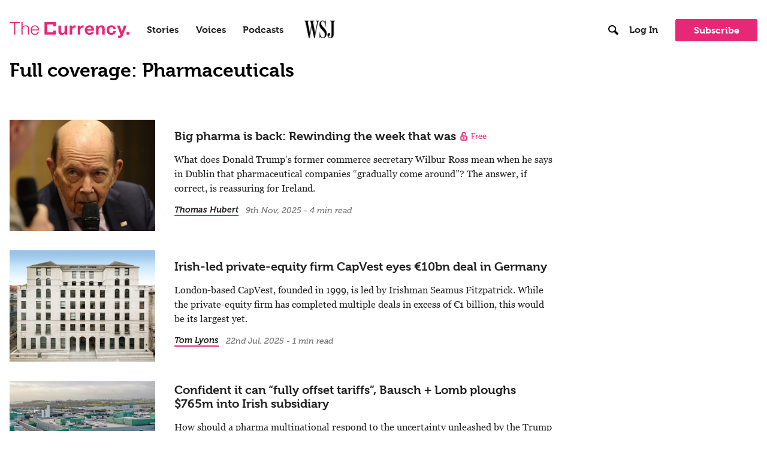

--- FILE ---
content_type: text/html; charset=UTF-8
request_url: https://thecurrency.news/articles/tag/pharmaceuticals/
body_size: 29302
content:
<!doctype html>
<html lang="en-US" class="no-js">
<head>
    <meta charset="UTF-8">
    <title>Pharmaceuticals Archives - The Currency :The Currency</title>

    <link href="//www.google-analytics.com" rel="dns-prefetch">
    <link href="https://thecurrency.news/wp-content/themes/currency-theme/assets/img/favicon/favicon.ico" rel="shortcut icon">
    <link rel="apple-touch-icon" sizes="180x180" href="https://thecurrency.news/wp-content/themes/currency-theme/assets/img/favicon/apple-touch-icon.png">
    <link rel="icon" type="image/png" sizes="32x32" href="https://thecurrency.news/wp-content/themes/currency-theme/assets/img/favicon/favicon-32x32.png">
    <link rel="icon" type="image/png" sizes="16x16" href="https://thecurrency.news/wp-content/themes/currency-theme/assets/img/favicon/favicon-16x16.png">
    <link rel="manifest" href="https://thecurrency.news/wp-content/themes/currency-theme/assets/img/favicon/site.webmanifest">
    <link rel="mask-icon" href="https://thecurrency.news/wp-content/themes/currency-theme/assets/img/favicon/safari-pinned-tab.svg" color="#5bbad5">
    <meta name="msapplication-TileColor" content="#da532c">
    <meta name="theme-color" content="#ffffff">

    <meta http-equiv="X-UA-Compatible" content="IE=edge,chrome=1">
    <meta name="viewport" content="width=device-width, initial-scale=1.0">
    <meta name="description" content="Power is knowing">
	<meta name='robots' content='index, follow, max-image-preview:large, max-snippet:-1, max-video-preview:-1' />

	<!-- This site is optimized with the Yoast SEO plugin v26.6 - https://yoast.com/wordpress/plugins/seo/ -->
	<link rel="canonical" href="https://thecurrency.news/articles/tag/pharmaceuticals/" />
	<link rel="next" href="https://thecurrency.news/articles/tag/pharmaceuticals/page/2/" />
	<meta property="og:locale" content="en_US" />
	<meta property="og:type" content="article" />
	<meta property="og:title" content="Pharmaceuticals Archives - The Currency" />
	<meta property="og:url" content="https://thecurrency.news/articles/tag/pharmaceuticals/" />
	<meta property="og:site_name" content="The Currency" />
	<meta name="twitter:card" content="summary_large_image" />
	<meta name="twitter:site" content="@thecurrency" />
	<script type="application/ld+json" class="yoast-schema-graph">{"@context":"https://schema.org","@graph":[{"@type":"CollectionPage","@id":"https://thecurrency.news/articles/tag/pharmaceuticals/","url":"https://thecurrency.news/articles/tag/pharmaceuticals/","name":"Pharmaceuticals Archives - The Currency","isPartOf":{"@id":"https://thecurrency.news/#website"},"primaryImageOfPage":{"@id":"https://thecurrency.news/articles/tag/pharmaceuticals/#primaryimage"},"image":{"@id":"https://thecurrency.news/articles/tag/pharmaceuticals/#primaryimage"},"thumbnailUrl":"https://thecurrency.news/wp-content/uploads/2025/11/Wilbur-Ross-web.jpg","breadcrumb":{"@id":"https://thecurrency.news/articles/tag/pharmaceuticals/#breadcrumb"},"inLanguage":"en-US"},{"@type":"ImageObject","inLanguage":"en-US","@id":"https://thecurrency.news/articles/tag/pharmaceuticals/#primaryimage","url":"https://thecurrency.news/wp-content/uploads/2025/11/Wilbur-Ross-web.jpg","contentUrl":"https://thecurrency.news/wp-content/uploads/2025/11/Wilbur-Ross-web.jpg","width":1280,"height":1024,"caption":"Former US Secretary of Commerce Wilbur Ross: “Trump's real complaint about the pharmaceuticals is that Americans pay much more.\" Photo: Jason Clarke Photography"},{"@type":"BreadcrumbList","@id":"https://thecurrency.news/articles/tag/pharmaceuticals/#breadcrumb","itemListElement":[{"@type":"ListItem","position":1,"name":"Home","item":"https://thecurrency.news/"},{"@type":"ListItem","position":2,"name":"Pharmaceuticals"}]},{"@type":"WebSite","@id":"https://thecurrency.news/#website","url":"https://thecurrency.news/","name":"The Currency","description":"Power is knowing","potentialAction":[{"@type":"SearchAction","target":{"@type":"EntryPoint","urlTemplate":"https://thecurrency.news/?s={search_term_string}"},"query-input":{"@type":"PropertyValueSpecification","valueRequired":true,"valueName":"search_term_string"}}],"inLanguage":"en-US"}]}</script>
	<!-- / Yoast SEO plugin. -->


<link rel='dns-prefetch' href='//use.typekit.net' />
<style id='wp-img-auto-sizes-contain-inline-css' type='text/css'>
img:is([sizes=auto i],[sizes^="auto," i]){contain-intrinsic-size:3000px 1500px}
/*# sourceURL=wp-img-auto-sizes-contain-inline-css */
</style>
<style id='wp-emoji-styles-inline-css' type='text/css'>

	img.wp-smiley, img.emoji {
		display: inline !important;
		border: none !important;
		box-shadow: none !important;
		height: 1em !important;
		width: 1em !important;
		margin: 0 0.07em !important;
		vertical-align: -0.1em !important;
		background: none !important;
		padding: 0 !important;
	}
/*# sourceURL=wp-emoji-styles-inline-css */
</style>
<style id='wp-block-library-inline-css' type='text/css'>
:root{--wp-block-synced-color:#7a00df;--wp-block-synced-color--rgb:122,0,223;--wp-bound-block-color:var(--wp-block-synced-color);--wp-editor-canvas-background:#ddd;--wp-admin-theme-color:#007cba;--wp-admin-theme-color--rgb:0,124,186;--wp-admin-theme-color-darker-10:#006ba1;--wp-admin-theme-color-darker-10--rgb:0,107,160.5;--wp-admin-theme-color-darker-20:#005a87;--wp-admin-theme-color-darker-20--rgb:0,90,135;--wp-admin-border-width-focus:2px}@media (min-resolution:192dpi){:root{--wp-admin-border-width-focus:1.5px}}.wp-element-button{cursor:pointer}:root .has-very-light-gray-background-color{background-color:#eee}:root .has-very-dark-gray-background-color{background-color:#313131}:root .has-very-light-gray-color{color:#eee}:root .has-very-dark-gray-color{color:#313131}:root .has-vivid-green-cyan-to-vivid-cyan-blue-gradient-background{background:linear-gradient(135deg,#00d084,#0693e3)}:root .has-purple-crush-gradient-background{background:linear-gradient(135deg,#34e2e4,#4721fb 50%,#ab1dfe)}:root .has-hazy-dawn-gradient-background{background:linear-gradient(135deg,#faaca8,#dad0ec)}:root .has-subdued-olive-gradient-background{background:linear-gradient(135deg,#fafae1,#67a671)}:root .has-atomic-cream-gradient-background{background:linear-gradient(135deg,#fdd79a,#004a59)}:root .has-nightshade-gradient-background{background:linear-gradient(135deg,#330968,#31cdcf)}:root .has-midnight-gradient-background{background:linear-gradient(135deg,#020381,#2874fc)}:root{--wp--preset--font-size--normal:16px;--wp--preset--font-size--huge:42px}.has-regular-font-size{font-size:1em}.has-larger-font-size{font-size:2.625em}.has-normal-font-size{font-size:var(--wp--preset--font-size--normal)}.has-huge-font-size{font-size:var(--wp--preset--font-size--huge)}.has-text-align-center{text-align:center}.has-text-align-left{text-align:left}.has-text-align-right{text-align:right}.has-fit-text{white-space:nowrap!important}#end-resizable-editor-section{display:none}.aligncenter{clear:both}.items-justified-left{justify-content:flex-start}.items-justified-center{justify-content:center}.items-justified-right{justify-content:flex-end}.items-justified-space-between{justify-content:space-between}.screen-reader-text{border:0;clip-path:inset(50%);height:1px;margin:-1px;overflow:hidden;padding:0;position:absolute;width:1px;word-wrap:normal!important}.screen-reader-text:focus{background-color:#ddd;clip-path:none;color:#444;display:block;font-size:1em;height:auto;left:5px;line-height:normal;padding:15px 23px 14px;text-decoration:none;top:5px;width:auto;z-index:100000}html :where(.has-border-color){border-style:solid}html :where([style*=border-top-color]){border-top-style:solid}html :where([style*=border-right-color]){border-right-style:solid}html :where([style*=border-bottom-color]){border-bottom-style:solid}html :where([style*=border-left-color]){border-left-style:solid}html :where([style*=border-width]){border-style:solid}html :where([style*=border-top-width]){border-top-style:solid}html :where([style*=border-right-width]){border-right-style:solid}html :where([style*=border-bottom-width]){border-bottom-style:solid}html :where([style*=border-left-width]){border-left-style:solid}html :where(img[class*=wp-image-]){height:auto;max-width:100%}:where(figure){margin:0 0 1em}html :where(.is-position-sticky){--wp-admin--admin-bar--position-offset:var(--wp-admin--admin-bar--height,0px)}@media screen and (max-width:600px){html :where(.is-position-sticky){--wp-admin--admin-bar--position-offset:0px}}

/*# sourceURL=wp-block-library-inline-css */
</style><style id='global-styles-inline-css' type='text/css'>
:root{--wp--preset--aspect-ratio--square: 1;--wp--preset--aspect-ratio--4-3: 4/3;--wp--preset--aspect-ratio--3-4: 3/4;--wp--preset--aspect-ratio--3-2: 3/2;--wp--preset--aspect-ratio--2-3: 2/3;--wp--preset--aspect-ratio--16-9: 16/9;--wp--preset--aspect-ratio--9-16: 9/16;--wp--preset--color--black: #000000;--wp--preset--color--cyan-bluish-gray: #abb8c3;--wp--preset--color--white: #ffffff;--wp--preset--color--pale-pink: #f78da7;--wp--preset--color--vivid-red: #cf2e2e;--wp--preset--color--luminous-vivid-orange: #ff6900;--wp--preset--color--luminous-vivid-amber: #fcb900;--wp--preset--color--light-green-cyan: #7bdcb5;--wp--preset--color--vivid-green-cyan: #00d084;--wp--preset--color--pale-cyan-blue: #8ed1fc;--wp--preset--color--vivid-cyan-blue: #0693e3;--wp--preset--color--vivid-purple: #9b51e0;--wp--preset--gradient--vivid-cyan-blue-to-vivid-purple: linear-gradient(135deg,rgb(6,147,227) 0%,rgb(155,81,224) 100%);--wp--preset--gradient--light-green-cyan-to-vivid-green-cyan: linear-gradient(135deg,rgb(122,220,180) 0%,rgb(0,208,130) 100%);--wp--preset--gradient--luminous-vivid-amber-to-luminous-vivid-orange: linear-gradient(135deg,rgb(252,185,0) 0%,rgb(255,105,0) 100%);--wp--preset--gradient--luminous-vivid-orange-to-vivid-red: linear-gradient(135deg,rgb(255,105,0) 0%,rgb(207,46,46) 100%);--wp--preset--gradient--very-light-gray-to-cyan-bluish-gray: linear-gradient(135deg,rgb(238,238,238) 0%,rgb(169,184,195) 100%);--wp--preset--gradient--cool-to-warm-spectrum: linear-gradient(135deg,rgb(74,234,220) 0%,rgb(151,120,209) 20%,rgb(207,42,186) 40%,rgb(238,44,130) 60%,rgb(251,105,98) 80%,rgb(254,248,76) 100%);--wp--preset--gradient--blush-light-purple: linear-gradient(135deg,rgb(255,206,236) 0%,rgb(152,150,240) 100%);--wp--preset--gradient--blush-bordeaux: linear-gradient(135deg,rgb(254,205,165) 0%,rgb(254,45,45) 50%,rgb(107,0,62) 100%);--wp--preset--gradient--luminous-dusk: linear-gradient(135deg,rgb(255,203,112) 0%,rgb(199,81,192) 50%,rgb(65,88,208) 100%);--wp--preset--gradient--pale-ocean: linear-gradient(135deg,rgb(255,245,203) 0%,rgb(182,227,212) 50%,rgb(51,167,181) 100%);--wp--preset--gradient--electric-grass: linear-gradient(135deg,rgb(202,248,128) 0%,rgb(113,206,126) 100%);--wp--preset--gradient--midnight: linear-gradient(135deg,rgb(2,3,129) 0%,rgb(40,116,252) 100%);--wp--preset--font-size--small: 13px;--wp--preset--font-size--medium: 20px;--wp--preset--font-size--large: 36px;--wp--preset--font-size--x-large: 42px;--wp--preset--spacing--20: 0.44rem;--wp--preset--spacing--30: 0.67rem;--wp--preset--spacing--40: 1rem;--wp--preset--spacing--50: 1.5rem;--wp--preset--spacing--60: 2.25rem;--wp--preset--spacing--70: 3.38rem;--wp--preset--spacing--80: 5.06rem;--wp--preset--shadow--natural: 6px 6px 9px rgba(0, 0, 0, 0.2);--wp--preset--shadow--deep: 12px 12px 50px rgba(0, 0, 0, 0.4);--wp--preset--shadow--sharp: 6px 6px 0px rgba(0, 0, 0, 0.2);--wp--preset--shadow--outlined: 6px 6px 0px -3px rgb(255, 255, 255), 6px 6px rgb(0, 0, 0);--wp--preset--shadow--crisp: 6px 6px 0px rgb(0, 0, 0);}:where(.is-layout-flex){gap: 0.5em;}:where(.is-layout-grid){gap: 0.5em;}body .is-layout-flex{display: flex;}.is-layout-flex{flex-wrap: wrap;align-items: center;}.is-layout-flex > :is(*, div){margin: 0;}body .is-layout-grid{display: grid;}.is-layout-grid > :is(*, div){margin: 0;}:where(.wp-block-columns.is-layout-flex){gap: 2em;}:where(.wp-block-columns.is-layout-grid){gap: 2em;}:where(.wp-block-post-template.is-layout-flex){gap: 1.25em;}:where(.wp-block-post-template.is-layout-grid){gap: 1.25em;}.has-black-color{color: var(--wp--preset--color--black) !important;}.has-cyan-bluish-gray-color{color: var(--wp--preset--color--cyan-bluish-gray) !important;}.has-white-color{color: var(--wp--preset--color--white) !important;}.has-pale-pink-color{color: var(--wp--preset--color--pale-pink) !important;}.has-vivid-red-color{color: var(--wp--preset--color--vivid-red) !important;}.has-luminous-vivid-orange-color{color: var(--wp--preset--color--luminous-vivid-orange) !important;}.has-luminous-vivid-amber-color{color: var(--wp--preset--color--luminous-vivid-amber) !important;}.has-light-green-cyan-color{color: var(--wp--preset--color--light-green-cyan) !important;}.has-vivid-green-cyan-color{color: var(--wp--preset--color--vivid-green-cyan) !important;}.has-pale-cyan-blue-color{color: var(--wp--preset--color--pale-cyan-blue) !important;}.has-vivid-cyan-blue-color{color: var(--wp--preset--color--vivid-cyan-blue) !important;}.has-vivid-purple-color{color: var(--wp--preset--color--vivid-purple) !important;}.has-black-background-color{background-color: var(--wp--preset--color--black) !important;}.has-cyan-bluish-gray-background-color{background-color: var(--wp--preset--color--cyan-bluish-gray) !important;}.has-white-background-color{background-color: var(--wp--preset--color--white) !important;}.has-pale-pink-background-color{background-color: var(--wp--preset--color--pale-pink) !important;}.has-vivid-red-background-color{background-color: var(--wp--preset--color--vivid-red) !important;}.has-luminous-vivid-orange-background-color{background-color: var(--wp--preset--color--luminous-vivid-orange) !important;}.has-luminous-vivid-amber-background-color{background-color: var(--wp--preset--color--luminous-vivid-amber) !important;}.has-light-green-cyan-background-color{background-color: var(--wp--preset--color--light-green-cyan) !important;}.has-vivid-green-cyan-background-color{background-color: var(--wp--preset--color--vivid-green-cyan) !important;}.has-pale-cyan-blue-background-color{background-color: var(--wp--preset--color--pale-cyan-blue) !important;}.has-vivid-cyan-blue-background-color{background-color: var(--wp--preset--color--vivid-cyan-blue) !important;}.has-vivid-purple-background-color{background-color: var(--wp--preset--color--vivid-purple) !important;}.has-black-border-color{border-color: var(--wp--preset--color--black) !important;}.has-cyan-bluish-gray-border-color{border-color: var(--wp--preset--color--cyan-bluish-gray) !important;}.has-white-border-color{border-color: var(--wp--preset--color--white) !important;}.has-pale-pink-border-color{border-color: var(--wp--preset--color--pale-pink) !important;}.has-vivid-red-border-color{border-color: var(--wp--preset--color--vivid-red) !important;}.has-luminous-vivid-orange-border-color{border-color: var(--wp--preset--color--luminous-vivid-orange) !important;}.has-luminous-vivid-amber-border-color{border-color: var(--wp--preset--color--luminous-vivid-amber) !important;}.has-light-green-cyan-border-color{border-color: var(--wp--preset--color--light-green-cyan) !important;}.has-vivid-green-cyan-border-color{border-color: var(--wp--preset--color--vivid-green-cyan) !important;}.has-pale-cyan-blue-border-color{border-color: var(--wp--preset--color--pale-cyan-blue) !important;}.has-vivid-cyan-blue-border-color{border-color: var(--wp--preset--color--vivid-cyan-blue) !important;}.has-vivid-purple-border-color{border-color: var(--wp--preset--color--vivid-purple) !important;}.has-vivid-cyan-blue-to-vivid-purple-gradient-background{background: var(--wp--preset--gradient--vivid-cyan-blue-to-vivid-purple) !important;}.has-light-green-cyan-to-vivid-green-cyan-gradient-background{background: var(--wp--preset--gradient--light-green-cyan-to-vivid-green-cyan) !important;}.has-luminous-vivid-amber-to-luminous-vivid-orange-gradient-background{background: var(--wp--preset--gradient--luminous-vivid-amber-to-luminous-vivid-orange) !important;}.has-luminous-vivid-orange-to-vivid-red-gradient-background{background: var(--wp--preset--gradient--luminous-vivid-orange-to-vivid-red) !important;}.has-very-light-gray-to-cyan-bluish-gray-gradient-background{background: var(--wp--preset--gradient--very-light-gray-to-cyan-bluish-gray) !important;}.has-cool-to-warm-spectrum-gradient-background{background: var(--wp--preset--gradient--cool-to-warm-spectrum) !important;}.has-blush-light-purple-gradient-background{background: var(--wp--preset--gradient--blush-light-purple) !important;}.has-blush-bordeaux-gradient-background{background: var(--wp--preset--gradient--blush-bordeaux) !important;}.has-luminous-dusk-gradient-background{background: var(--wp--preset--gradient--luminous-dusk) !important;}.has-pale-ocean-gradient-background{background: var(--wp--preset--gradient--pale-ocean) !important;}.has-electric-grass-gradient-background{background: var(--wp--preset--gradient--electric-grass) !important;}.has-midnight-gradient-background{background: var(--wp--preset--gradient--midnight) !important;}.has-small-font-size{font-size: var(--wp--preset--font-size--small) !important;}.has-medium-font-size{font-size: var(--wp--preset--font-size--medium) !important;}.has-large-font-size{font-size: var(--wp--preset--font-size--large) !important;}.has-x-large-font-size{font-size: var(--wp--preset--font-size--x-large) !important;}
/*# sourceURL=global-styles-inline-css */
</style>

<style id='classic-theme-styles-inline-css' type='text/css'>
/*! This file is auto-generated */
.wp-block-button__link{color:#fff;background-color:#32373c;border-radius:9999px;box-shadow:none;text-decoration:none;padding:calc(.667em + 2px) calc(1.333em + 2px);font-size:1.125em}.wp-block-file__button{background:#32373c;color:#fff;text-decoration:none}
/*# sourceURL=/wp-includes/css/classic-themes.min.css */
</style>
<link rel='stylesheet' id='dashicons-css' href='https://thecurrency.news/wp-includes/css/dashicons.min.css?ver=6.9' media='all' />
<link rel='stylesheet' id='wp-jquery-ui-dialog-css' href='https://thecurrency.news/wp-includes/css/jquery-ui-dialog.min.css?ver=6.9' media='all' />
<link rel='stylesheet' id='paid-membership-subscription-group-css' href='https://thecurrency.news/wp-content/plugins/paid-membership-subscription-group/public/css/paid-membership-subscription-group-public.css?ver=1.2.3' media='all' />
<link rel='stylesheet' id='ppress-frontend-css' href='https://thecurrency.news/wp-content/plugins/wp-user-avatar/assets/css/frontend.min.css?ver=4.16.8' media='all' />
<link rel='stylesheet' id='ppress-flatpickr-css' href='https://thecurrency.news/wp-content/plugins/wp-user-avatar/assets/flatpickr/flatpickr.min.css?ver=4.16.8' media='all' />
<link rel='stylesheet' id='ppress-select2-css' href='https://thecurrency.news/wp-content/plugins/wp-user-avatar/assets/select2/select2.min.css?ver=6.9' media='all' />
<link rel='stylesheet' id='html5blank-css' href='https://thecurrency.news/wp-content/themes/currency-theme/style.css?ver=1.0' media='all' />
<link rel='stylesheet' id='typekit-style-css' href='https://use.typekit.net/iqd8azx.css?ver=1.1.0' media='all' />
<link rel='stylesheet' id='theme-style-css' href='https://thecurrency.news/wp-content/themes/currency-theme/assets/css/theme.css?ver=1.9.1' media='all' />
<link rel='stylesheet' id='algolia-autocomplete-css' href='https://thecurrency.news/wp-content/plugins/search-by-algolia-instant-relevant-results/includes/../css/algolia-autocomplete.css?ver=2.11.3' media='screen' />
<link rel='stylesheet' id='wppb_stylesheet-css' href='https://thecurrency.news/wp-content/plugins/profile-builder/assets/css/style-front-end.css?ver=3.15.1' media='all' />
<script type="text/javascript" src="https://thecurrency.news/wp-includes/js/jquery/jquery.min.js?ver=3.7.1" id="jquery-core-js"></script>
<script type="text/javascript" src="https://thecurrency.news/wp-includes/js/jquery/jquery-migrate.min.js?ver=3.4.1" id="jquery-migrate-js"></script>
<script type="text/javascript" id="ajax-login-script-js-extra">
/* <![CDATA[ */
var ajax_login_object = {"ajaxurl":"https://thecurrency.news/wp-admin/admin-ajax.php","redirecturl":"https://thecurrency.news"};
//# sourceURL=ajax-login-script-js-extra
/* ]]> */
</script>
<script type="text/javascript" src="https://thecurrency.news/wp-content/themes/currency-theme/assets/js/lib/ajax-login-script.js?ver=1.9.1" id="ajax-login-script-js"></script>
<script type="text/javascript" src="https://thecurrency.news/wp-content/plugins/paid-membership-subscription-group/public/js/paid-membership-subscription-group-public.js?ver=1.2.3" id="paid-membership-subscription-group-js"></script>
<script type="text/javascript" src="https://thecurrency.news/wp-content/plugins/wp-user-avatar/assets/flatpickr/flatpickr.min.js?ver=4.16.8" id="ppress-flatpickr-js"></script>
<script type="text/javascript" src="https://thecurrency.news/wp-content/plugins/wp-user-avatar/assets/select2/select2.min.js?ver=4.16.8" id="ppress-select2-js"></script>
<script type="text/javascript" id="zxcvbn-async-js-extra">
/* <![CDATA[ */
var _zxcvbnSettings = {"src":"https://thecurrency.news/wp-includes/js/zxcvbn.min.js"};
//# sourceURL=zxcvbn-async-js-extra
/* ]]> */
</script>
<script type="text/javascript" src="https://thecurrency.news/wp-includes/js/zxcvbn-async.min.js?ver=1.0" id="zxcvbn-async-js"></script>
<script type="text/javascript" id="favorites-js-extra">
/* <![CDATA[ */
var favorites_data = {"ajaxurl":"https://thecurrency.news/wp-admin/admin-ajax.php","nonce":"75eb0ef537","favorite":"\u003Ci class=\"bookmark\" title=\"Bookmark\"\u003E\u003Ci class=\"label\"\u003EBookmark\u003C/i\u003E\u003C/i\u003E","favorited":"\u003Ci class=\"bookmark active\" title=\"Remove bookmark\"\u003E\u003Ci class=\"label\"\u003ERemove bookmark\u003C/i\u003E\u003C/i\u003E","includecount":"","indicate_loading":"","loading_text":"Loading","loading_image":"","loading_image_active":"","loading_image_preload":"","cache_enabled":"1","button_options":{"button_type":"custom","custom_colors":true,"box_shadow":false,"include_count":false,"default":{"background_default":false,"border_default":false,"text_default":false,"icon_default":"#ffffff","count_default":false},"active":{"background_active":false,"border_active":false,"text_active":false,"icon_active":"#e82777","count_active":false}},"authentication_modal_content":"\u003Cp\u003EPlease login to add favorites.\u003C/p\u003E\n\u003Cp\u003E\u003Ca href=\"#\" data-favorites-modal-close\u003EDismiss this notice\u003C/a\u003E\u003C/p\u003E\n","authentication_redirect":"","dev_mode":"","logged_in":"","user_id":"0","authentication_redirect_url":"https://thecurrency.news/newsadmin/"};
//# sourceURL=favorites-js-extra
/* ]]> */
</script>
<script type="text/javascript" src="https://thecurrency.news/wp-content/plugins/favorites/assets/js/favorites.min.js?ver=2.3.6" id="favorites-js"></script>
<script type="text/javascript" src="https://thecurrency.news/wp-includes/js/underscore.min.js?ver=1.13.7" id="underscore-js"></script>
<script type="text/javascript" id="wp-util-js-extra">
/* <![CDATA[ */
var _wpUtilSettings = {"ajax":{"url":"/wp-admin/admin-ajax.php"}};
//# sourceURL=wp-util-js-extra
/* ]]> */
</script>
<script type="text/javascript" src="https://thecurrency.news/wp-includes/js/wp-util.min.js?ver=6.9" id="wp-util-js"></script>
<script type="text/javascript" src="https://thecurrency.news/wp-content/plugins/search-by-algolia-instant-relevant-results/includes/../js/algoliasearch/algoliasearch.jquery.min.js?ver=2.11.3" id="algolia-search-js"></script>
<script type="text/javascript" src="https://thecurrency.news/wp-content/plugins/search-by-algolia-instant-relevant-results/includes/../js/autocomplete.js/autocomplete.min.js?ver=2.11.3" id="algolia-autocomplete-js"></script>
<script type="text/javascript" src="https://thecurrency.news/wp-content/plugins/search-by-algolia-instant-relevant-results/includes/../js/autocomplete-noconflict.js?ver=2.11.3" id="algolia-autocomplete-noconflict-js"></script>
<script type="text/javascript" src="https://thecurrency.news/wp-content/themes/currency-theme/assets/js/lib/modernizr-2.7.1.min.js?ver=2.7.1" id="modernizr-js"></script>
<script type="text/javascript" src="https://thecurrency.news/wp-content/themes/currency-theme/assets/js/lib/infinite-scroll.pkgd.min.js?ver=3.0.6" id="infinite-scroll-js"></script>
<script type="text/javascript" src="https://thecurrency.news/wp-content/themes/currency-theme/assets/js/scripts.js?ver=1.9.1" id="themescripts-js"></script>
<link rel="https://api.w.org/" href="https://thecurrency.news/wp-json/" /><link rel="alternate" title="JSON" type="application/json" href="https://thecurrency.news/wp-json/wp/v2/tags/649" />        <script type="text/javascript">
            window.header_section = {"section_title":" Business insights that are on the money \u2013 The Currency + The Wall Street Journal","section_subtitle":"Join today and get full access to The Currency and The Wall Street Journal \u2013 in-depth stories, expert commentary, and podcasts on the issues that matter.","subscriptions":[{"subscription_name":"Monthly Membership","subscription_price":"5","subscription_description":"Sign up today and get full access to The Currency and The Wall Street Journal for only \u20ac5 for the first month. Then \u20ac25 per month after the offer ends.","cta":{"title":"Subscribe","url":"\/register?subscription_plan=20977&single_plan=yes","target":""}},{"subscription_name":"Annual Membership","subscription_price":"200","subscription_description":"Introductory offer: Sign up today and get two premium memberships for the price of one. Pay \u20ac200 with full complimentary access to The Wall Street Journal.","cta":{"title":"Subscribe","url":"\/register?subscription_plan=21117&single_plan=yes","target":""}}],"section_description":"<p>All memberships are automatically renewed. Memberships can be cancelled at any time by emailing members@thecurrency.news.<\/p>\n<h5 style=\"font-weight: 800; margin-top: 2rem; margin-bottom: 0.5rem;\">Are you a business looking for multiple memberships or would you like to purchase a Gift membership?<\/h5>\n<p style=\"margin-top: 0;\">Contact us at <a style=\"text-decoration: underline;\" href=\"mailto:members@thecurrency.news?Subject=Business%20Membership\">members@thecurrency.news<\/a><\/p>\n"};
        </script>
            <style>
            .wsj-logo a {
                display: block;
                width: 56px;
                height: 32px;
                color: transparent !important;
                box-sizing: content-box;
                position: relative;
            }

            .wsj-logo a::after {
                content: "";
                display: block;
                height: 30px;
                width: 100%;
                background-image: url('https://thecurrency.news/wp-content/themes/currency-theme/assets/img/wsj_logo.png');
                background-size: contain;
                background-repeat: no-repeat;
                background-position: center;
                position: absolute;
                top: 0;
                left: 0;
            }

            /* media max width 1280px */
            @media screen and (max-width: 1280px) {
                .wsj-logo a {
                    width: 100%;
                }
            }
        </style>
        <script type="text/javascript">var algolia = {"debug":false,"application_id":"5OGP6C2P6C","search_api_key":"f1d2a1b31f7b07d8ce9a393f22e43331","powered_by_enabled":true,"query":"","autocomplete":{"sources":[{"index_id":"posts_post","index_name":"prod_thecurrencyposts_post","label":"Posts","admin_name":"Posts","position":10,"max_suggestions":100,"tmpl_suggestion":"autocomplete-post-suggestion","enabled":true}],"input_selector":"input[name='s']:not('.no-autocomplete')"},"indices":{"posts_post":{"name":"prod_thecurrencyposts_post","id":"posts_post","enabled":true,"replicas":[]}}};</script><script type="text/html" id="tmpl-autocomplete-header"></script>

<script type="text/html" id="tmpl-autocomplete-post-suggestion">
  <a class="search-link" href="{{ data.permalink }}" title="{{ data.post_title }}">
		<# if ( data.images.thumbnail ) { #>
			<div class="search-post-thumbnail">
				<figure style="background-image:url('{{ data.images.thumbnail.url }}');"></figure>
			</div>
	  <# } #>
		<div class="search-post-attributes">
		  <h2 class="search-post-title">{{{ data._highlightResult.post_title.value }}}</h2>
		  <# if ( data._snippetResult['content'] ) { #>
			<p class="search-post-content">{{{ data._snippetResult.content.value }}}</p>
			<# } #>
			<div class="search-author-box">
				<h5 class="author-name">{{{ data.post_author.display_name }}}</h5>
				<h5 class="post-date">{{{ data.post_date_formatted }}}</h5>
			</div>
		</div>
  </a>
</script>

<script type="text/html" id="tmpl-autocomplete-term-suggestion">
  <a class="suggestion-link" href="{{ data.permalink }}" title="{{ data.name }}">
	<svg viewBox="0 0 21 21" width="21" height="21">
	  <svg width="21" height="21" viewBox="0 0 21 21">
		<path
			d="M4.662 8.72l-1.23 1.23c-.682.682-.68 1.792.004 2.477l5.135 5.135c.7.693 1.8.688 2.48.005l1.23-1.23 5.35-5.346c.31-.31.54-.92.51-1.36l-.32-4.29c-.09-1.09-1.05-2.06-2.15-2.14l-4.3-.33c-.43-.03-1.05.2-1.36.51l-.79.8-2.27 2.28-2.28 2.27zm9.826-.98c.69 0 1.25-.56 1.25-1.25s-.56-1.25-1.25-1.25-1.25.56-1.25 1.25.56 1.25 1.25 1.25z"
			fill-rule="evenodd"></path>
	  </svg>
	</svg>
	<span class="suggestion-post-title">{{{ data._highlightResult.name.value }}}</span>
  </a>
</script>

<script type="text/html" id="tmpl-autocomplete-user-suggestion">
  <a class="suggestion-link user-suggestion-link" href="{{ data.posts_url }}" title="{{ data.display_name }}">
	<# if ( data.avatar_url ) { #>
	  <img class="suggestion-user-thumbnail" src="{{ data.avatar_url }}" alt="{{ data.display_name }}">
	  <# } #>

		<span class="suggestion-post-title">{{{ data._highlightResult.display_name.value }}}</span>
  </a>
</script>

<script type="text/html" id="tmpl-autocomplete-footer"></script>

<script type="text/html" id="tmpl-autocomplete-empty">
  <div class="autocomplete-empty">
	  No results match 		{{ data.query }}
  </div>
</script>

<script type="text/javascript">
  jQuery(function () {
	/* init Algolia client */
	var client = algoliasearch(algolia.application_id, algolia.search_api_key);

	/* setup default sources */
	var sources = [];
	jQuery.each(algolia.autocomplete.sources, function (i, config) {
	  var suggestion_template = wp.template(config['tmpl_suggestion']);
	  sources.push({
		source: algoliaAutocomplete.sources.hits(client.initIndex(config['index_name']), {
		  hitsPerPage: config['max_suggestions'],
		  attributesToSnippet: [
			'content:10'
		  ],
		  highlightPreTag: '__ais-highlight__',
		  highlightPostTag: '__/ais-highlight__'
		}),
		templates: {
		  header: function () {
			return wp.template('autocomplete-header')({
			  label: _.escape(config['label'])
			});
		  },
		  suggestion: function (hit) {
      if(hit.escaped === true) {
        return suggestion_template(hit);
      }
      hit.escaped = true;

			for (var key in hit._highlightResult) {
			  /* We do not deal with arrays. */
			  if (typeof hit._highlightResult[key].value !== 'string') {
				continue;
			  }
			  hit._highlightResult[key].value = _.escape(hit._highlightResult[key].value);
			  hit._highlightResult[key].value = hit._highlightResult[key].value.replace(/__ais-highlight__/g, '<em>').replace(/__\/ais-highlight__/g, '</em>');
			}

			for (var key in hit._snippetResult) {
			  /* We do not deal with arrays. */
			  if (typeof hit._snippetResult[key].value !== 'string') {
				continue;
			  }

			  hit._snippetResult[key].value = _.escape(hit._snippetResult[key].value);
			  hit._snippetResult[key].value = hit._snippetResult[key].value.replace(/__ais-highlight__/g, '<em>').replace(/__\/ais-highlight__/g, '</em>');
			}

			return suggestion_template(hit);
		  }
		}
	  });

	});

	/* Setup dropdown menus */
	jQuery(algolia.autocomplete.input_selector).each(function (i) {
	  var $searchInput = jQuery(this);

	  var config = {
			debug: algolia.debug,
			// debug: true,
			hint: false,
			openOnFocus: true,
			appendTo: 'body',
			templates: {
				empty: wp.template('autocomplete-empty')
			}
	  };

	  if (algolia.powered_by_enabled) {
			config.templates.footer = wp.template('autocomplete-footer');
		}

	  /* Instantiate autocomplete.js */
	  var autocomplete = algoliaAutocomplete($searchInput[0], config, sources)
	  .on('autocomplete:selected', function (e, suggestion) {
		/* Redirect the user when we detect a suggestion selection. */
		window.location.href = suggestion.permalink;
		})
		.on('autocomplete:shown', function () {
			let height = jQuery('.algolia-autocomplete').css('height');
			jQuery('.height-search-results').height(height);
		})
		.on('autocomplete:updated', function () {
			let height = jQuery('.algolia-autocomplete').css('height');
			jQuery('.height-search-results').height(height);
		})
		.on('autocomplete:closed', function () {
			let height = jQuery('.algolia-autocomplete').css('height');
			jQuery('.height-search-results').height(height);
		});

	  /* Force the dropdown to be re-drawn on scroll to handle fixed containers. */
	  jQuery(window).scroll(function() {
			if(autocomplete.autocomplete.getWrapper().style.display === "block") {
				autocomplete.autocomplete.close();
				autocomplete.autocomplete.open();
			}
	  });
	});

	jQuery(document).on("click", ".algolia-powered-by-link", function (e) {
	  e.preventDefault();
	  window.location = "https://www.algolia.com/?utm_source=WordPress&utm_medium=extension&utm_content=" + window.location.hostname + "&utm_campaign=poweredby";
	});

	});

	jQuery(document).ready(function () {
		if(isInPage(document.querySelector(".search-input"))){
			jQuery(".search-input").on('keyup keypress', (event)=>{
				let keyCode = event.keyCode || event.which;
				if (keyCode === 13) { 
					event.preventDefault();
					return false;
				}
			});
		}
	});
</script>
	
        <!-- Facebook Pixel Code -->
        <script>
            !function (f, b, e, v, n, t, s) {
                if (f.fbq) return;
                n = f.fbq = function () {
                    n.callMethod ?
                        n.callMethod.apply(n, arguments) : n.queue.push(arguments)
                };
                if (!f._fbq) f._fbq = n;
                n.push = n;
                n.loaded = !0;
                n.version = '2.0';
                n.queue = [];
                t = b.createElement(e);
                t.async = !0;
                t.src = v;
                s = b.getElementsByTagName(e)[0];
                s.parentNode.insertBefore(t, s)
            }(window, document, 'script',
                'https://connect.facebook.net/en_US/fbevents.js');
            fbq('init', '648701235894085');
            fbq('track', 'PageView');
        </script>
        <noscript><img height="1" width="1" src="https://www.facebook.com/tr?id=648701235894085&ev=PageView&noscript=1"/></noscript>
        <!-- End Facebook Pixel Code -->

        <script async src=https://tag.clearbitscripts.com/v1/pk_5a618fc2ff96309175104905a9f6566d/tags.js></script>

        <!-- Google tag (gtag.js) 30 may 2024 -->
        <script async src="https://www.googletagmanager.com/gtag/js?id=G-GQ5NJH35QN"></script>
        <script async>
            window.dataLayer = window.dataLayer || [];
            function gtag(){dataLayer.push(arguments);}
            gtag('js', new Date());

            gtag('config', 'G-GQ5NJH35QN');

            // Custom events for tracking ads and views
            tce_gtag_events = {
                banner: function( section ) {
                    gtag('event', 'tce_'+section+'_banner_click', {
                        'app_name': 'website',
                        'section': section,
                        'page_id': '207153',
                        'page_location': 'https://thecurrency.news/articles/207153/big-pharma-is-back-rewinding-the-week-that-was/',
                        'page_title': 'Big pharma is back: Rewinding the week that was'
                    });

                    console.log('banner event trigger');
                },
                view: function( section ) {
                    gtag('event', 'tce_'+section+'_view', {
                        'app_name': 'website',
                        'section': section,
                        'page_id': '207153',
                        'page_location': 'https://thecurrency.news/articles/207153/big-pharma-is-back-rewinding-the-week-that-was/',
                        'page_title': 'Big pharma is back: Rewinding the week that was'
                    });
                    console.log('view event trigger');
                },
                podcast_play: function(title="", author="") {
                    gtag('event', 'tce_podcast_play', {
                        'app_name': 'website',
                        'page_id': '207153',
                        'page_location': 'https://thecurrency.news/articles/207153/big-pharma-is-back-rewinding-the-week-that-was/',
                        'page_title': 'Big pharma is back: Rewinding the week that was',
                        'podcast_title': title,
                        'podcast_author': author,
                    });
                    console.log('podcast play event trigger');
                }
            }
        </script>

    
	<style>
    	.newsletter-footer .newsletter-footer__content h2 {
        	color: #fff;
        }
    </style>
<link rel='stylesheet' id='pms-style-front-end-css' href='https://thecurrency.news/wp-content/plugins/paid-member-subscriptions/assets/css/style-front-end.css?ver=2.16.2' media='all' />
<link rel='stylesheet' id='pms-group-memberships-style-front-css' href='https://thecurrency.news/wp-content/plugins/paid-member-subscriptions-pro/add-ons-pro/group-memberships/assets/css/style-front-end.css?ver=6.9' media='all' />
<link rel='stylesheet' id='pms-tax-style-front-css' href='https://thecurrency.news/wp-content/plugins/paid-member-subscriptions-pro/add-ons-pro/tax/assets/css/front-end.css?ver=6.9' media='all' />
</head>
<body class="archive tag tag-pharmaceuticals tag-649 wp-theme-currency-theme">

    <!-- Google Tag Manager (noscript) -->
    <noscript>
        <iframe src="https://www.googletagmanager.com/ns.html?id=GTM-NGGFQBG"
                height="0" width="0" style="display:none;visibility:hidden"></iframe>
    </noscript>
    <!-- End Google Tag Manager (noscript) -->

    <!-- LinkedIn Pixel -->
    <script type="text/javascript"> _linkedin_partner_id = "1996649"; window._linkedin_data_partner_ids = window._linkedin_data_partner_ids || []; window._linkedin_data_partner_ids.push(_linkedin_partner_id); </script><script type="text/javascript"> (function(l) { if (!l){window.lintrk = function(a,b){window.lintrk.q.push([a,b])}; window.lintrk.q=[]} var s = document.getElementsByTagName("script")[0]; var b = document.createElement("script"); b.type = "text/javascript";b.async = true; b.src = "https://snap.licdn.com/li.lms-analytics/insight.min.js"; s.parentNode.insertBefore(b, s);})(window.lintrk); </script> <noscript> <img height="1" width="1" style="display:none;" alt="" src="https://px.ads.linkedin.com/collect/?pid=1996649&fmt=gif" /> </noscript>
    <!-- End of LinkedIn Pixel -->

<!-- nav -->
<nav class="nav" role="navigation">
    <div class="menu">
        <a class="logo-responsive" href="https://thecurrency.news">
            <img src="https://thecurrency.news/wp-content/themes/currency-theme/assets/img/Monogram-dark.svg" alt="Logo">
        </a>
        <div class="sub-menu left">
            <a class="logo" href="https://thecurrency.news">
                <img src="https://thecurrency.news/wp-content/themes/currency-theme/assets/img/Logo-dark.svg" alt="Logo">
            </a>
			<ul><li id="menu-item-23239" class="menu-item menu-item-type-post_type menu-item-object-page menu-item-23239"><a href="https://thecurrency.news/stories/">Stories</a></li>
<li id="menu-item-34727" class="menu-item menu-item-type-post_type menu-item-object-page menu-item-34727"><a href="https://thecurrency.news/voices/">Voices</a></li>
<li id="menu-item-23237" class="menu-item menu-item-type-post_type menu-item-object-page menu-item-23237"><a href="https://thecurrency.news/podcasts/">Podcasts</a></li>
<li id="menu-item-214639" class="wsj-logo menu-item menu-item-type-custom menu-item-object-custom menu-item-214639"><a href="https://www.wsj.com/">WSJ</a></li>
</ul>        </div>
		        <div class="sub-menu right light-theme">
			<ul><li id="menu-item-23235" class="search-menu menu-item menu-item-type-post_type menu-item-object-page menu-item-23235"><a href="https://thecurrency.news/search/">Search</a></li>
<li id="menu-item-23716" class="login-menu-item menu-item menu-item-type-custom menu-item-object-custom menu-item-23716"><a href="#/">Log In</a></li>
<li id="menu-item-23234" class="subscribe-cta menu-item menu-item-type-post_type menu-item-object-page menu-item-23234"><a href="https://thecurrency.news/pricing/">Subscribe</a></li>
</ul>        </div>
        <div class="spring hide-above-1280"></div>
		
        <div class="search-menu responsive-btn"><a href="https://thecurrency.news/search"></a></div>
        <div class="my-account-menu responsive-btn login-popup-trigger"><a href="#"></a></div>
        <button type="button" class="nav-menu-btn">
            <span class="icon-bar"></span>
        </button>
    </div>
</nav>
<!-- /nav -->

<nav class="mobile-nav">
    <div class="sub-menu">
		<ul><li class="menu-item menu-item-type-post_type menu-item-object-page menu-item-23239"><a href="https://thecurrency.news/stories/">Stories</a></li>
<li class="menu-item menu-item-type-post_type menu-item-object-page menu-item-34727"><a href="https://thecurrency.news/voices/">Voices</a></li>
<li class="menu-item menu-item-type-post_type menu-item-object-page menu-item-23237"><a href="https://thecurrency.news/podcasts/">Podcasts</a></li>
<li class="wsj-logo menu-item menu-item-type-custom menu-item-object-custom menu-item-214639"><a href="https://www.wsj.com/">WSJ</a></li>
</ul>    </div>
    <div class="social-links-box">
        <h4 class="social-cta">Follow Us</h4>
        <div class="social-links__icons">
            <a href="https://twitter.com/thecurrency" target="_blank" rel="noopener noreferrer">
                <img src="https://thecurrency.news/wp-content/themes/currency-theme/assets/img/x.svg">
            </a>
            <a href="https://instagram.com/the_currency_news" target="_blank" rel="noopener noreferrer">
                <img src="https://thecurrency.news/wp-content/themes/currency-theme/assets/img/instagram.svg">
            </a>
            <a href="https://www.linkedin.com/company/20565499/" target="_blank" rel="noopener noreferrer">
                <img src="https://thecurrency.news/wp-content/themes/currency-theme/assets/img/linkedin.svg">
            </a>
            <a href="https://www.facebook.com/pages/category/Publisher/The-Currency-105871317435069/" target="_blank" rel="noopener noreferrer">
                <img src="https://thecurrency.news/wp-content/themes/currency-theme/assets/img/facebook.svg">
            </a>
        </div>
    </div>
    </nav>
<!-- header -->
<header class="page-header" role="banner">
    <h1 class="page-title grid-container clear">Full coverage: Pharmaceuticals</h1>
</header>

<main class="grid-container grid-columns-12 gap-6 pt-2 pb-4 category-main" role="main">

    <div class="inner-container col-9">

        <!-- Latest Stories -->
        <section class="main-articles-section">
			                <div class="infinite-scroll__container">
                    <div class="articles-container infinite-container">
						
                            <section class="category-article-section  tag-archive infinite-section">
                                <a class="article__image" href="https://thecurrency.news/articles/207153/big-pharma-is-back-rewinding-the-week-that-was/"
                                   style="background-image: url('https://thecurrency.news/wp-content/uploads/2025/11/Wilbur-Ross-web-700x560.jpg')"></a>

                                <div class="article__content responsive-theme">

                                    <div>
                                        <a class="disable-hover" href="https://thecurrency.news/articles/207153/big-pharma-is-back-rewinding-the-week-that-was/"><h2
                                                    class="post-title">Big pharma is back: Rewinding the week that was <span class="free-tag"></span></h2>
                                        </a>

                                        <a class="disable-hover hide-below-1280" href="https://thecurrency.news/articles/207153/big-pharma-is-back-rewinding-the-week-that-was/"><p
                                                    class="article-info">What does Donald Trump’s former commerce secretary Wilbur Ross mean when he says in Dublin that pharmaceutical companies “gradually come around”? The answer, if correct, is reassuring for Ireland.</p></a>

										                                        <div class="article-footer">
                                            <a class="disable-hover article-meta-wrapper"
                                               href="https://thecurrency.news/articles/by/thubert/">
                                                <h5 class="post-author">Thomas Hubert</h5>
                                                <h5 class="article-info">9th Nov, 2025 -
													4 min read</h5>
                                            </a>
											                                        </div>
                                    </div>

                                </div>
                            </section>

						
                            <section class="category-article-section  tag-archive infinite-section">
                                <a class="article__image" href="https://thecurrency.news/articles/196938/irish-led-capvest-eyes-a-e10-billion-deal-in-germany/"
                                   style="background-image: url('https://thecurrency.news/wp-content/uploads/2023/02/IMG-20230202-WA0002-700x525.jpg')"></a>

                                <div class="article__content responsive-theme">

                                    <div>
                                        <a class="disable-hover" href="https://thecurrency.news/articles/196938/irish-led-capvest-eyes-a-e10-billion-deal-in-germany/"><h2
                                                    class="post-title">Irish-led private-equity firm CapVest eyes €10bn deal in Germany </h2>
                                        </a>

                                        <a class="disable-hover hide-below-1280" href="https://thecurrency.news/articles/196938/irish-led-capvest-eyes-a-e10-billion-deal-in-germany/"><p
                                                    class="article-info">London-based CapVest, founded in 1999, is led by Irishman Seamus Fitzpatrick. While the private-equity firm has completed multiple deals in excess of €1 billion, this would be its largest yet.</p></a>

										                                        <div class="article-footer">
                                            <a class="disable-hover article-meta-wrapper"
                                               href="https://thecurrency.news/articles/by/tomlyons/">
                                                <h5 class="post-author">Tom Lyons</h5>
                                                <h5 class="article-info">22nd Jul, 2025 -
													1 min read</h5>
                                            </a>
											                                        </div>
                                    </div>

                                </div>
                            </section>

						
                            <section class="category-article-section  tag-archive infinite-section">
                                <a class="article__image" href="https://thecurrency.news/articles/195701/confident-it-can-fully-offset-tariffs-bausch-lomb-ploughs-765m-into-irish-subsidiary/"
                                   style="background-image: url('https://thecurrency.news/wp-content/uploads/2025/07/bausch-and-lomb-waterford-web-700x560.jpg')"></a>

                                <div class="article__content responsive-theme">

                                    <div>
                                        <a class="disable-hover" href="https://thecurrency.news/articles/195701/confident-it-can-fully-offset-tariffs-bausch-lomb-ploughs-765m-into-irish-subsidiary/"><h2
                                                    class="post-title">Confident it can “fully offset tariffs”, Bausch + Lomb ploughs $765m into Irish subsidiary </h2>
                                        </a>

                                        <a class="disable-hover hide-below-1280" href="https://thecurrency.news/articles/195701/confident-it-can-fully-offset-tariffs-bausch-lomb-ploughs-765m-into-irish-subsidiary/"><p
                                                    class="article-info">How should a pharma multinational respond to the uncertainty unleashed by the Trump administration? Invest more in Ireland, the contact-lens and eye-drop giant appears to have decided.</p></a>

										                                        <div class="article-footer">
                                            <a class="disable-hover article-meta-wrapper"
                                               href="https://thecurrency.news/articles/by/thubert/">
                                                <h5 class="post-author">Thomas Hubert</h5>
                                                <h5 class="article-info">9th Jul, 2025 -
													3 min read</h5>
                                            </a>
											                                        </div>
                                    </div>

                                </div>
                            </section>

						
                            <section class="category-article-section  tag-archive infinite-section">
                                <a class="article__image" href="https://thecurrency.news/articles/186232/how-canadian-pharma-firm-theratechnologies-quietly-shut-down-its-irish-base/"
                                   style="background-image: url('https://thecurrency.news/wp-content/uploads/2025/02/lab-medtech-pharma-lucas-vasques-9vnACvX2748-unsplash-700x467.jpg')"></a>

                                <div class="article__content responsive-theme">

                                    <div>
                                        <a class="disable-hover" href="https://thecurrency.news/articles/186232/how-canadian-pharma-firm-theratechnologies-quietly-shut-down-its-irish-base/"><h2
                                                    class="post-title">How Canadian pharma firm Theratechnologies quietly shut down its Irish base </h2>
                                        </a>

                                        <a class="disable-hover hide-below-1280" href="https://thecurrency.news/articles/186232/how-canadian-pharma-firm-theratechnologies-quietly-shut-down-its-irish-base/"><p
                                                    class="article-info">The company terminated its Dublin lease in December as it shifts its focus away from the European market. It has been gradually winding down the Irish base.</p></a>

										                                        <div class="article-footer">
                                            <a class="disable-hover article-meta-wrapper"
                                               href="https://thecurrency.news/articles/by/jonathan-keane/">
                                                <h5 class="post-author">Jonathan Keane</h5>
                                                <h5 class="article-info">29th Apr, 2025 -
													2 min read</h5>
                                            </a>
											                                        </div>
                                    </div>

                                </div>
                            </section>

						
                            <section class="category-article-section  tag-archive infinite-section">
                                <a class="article__image" href="https://thecurrency.news/articles/184325/its-intellectual-property-stupid-how-big-pharma-might-mitigate-us-tariffs/"
                                   style="background-image: url('https://thecurrency.news/wp-content/uploads/2025/03/pharmaceutical-vials-web-700x560.jpg')"></a>

                                <div class="article__content responsive-theme">

                                    <div>
                                        <a class="disable-hover" href="https://thecurrency.news/articles/184325/its-intellectual-property-stupid-how-big-pharma-might-mitigate-us-tariffs/"><h2
                                                    class="post-title">It’s intellectual property, stupid: How big pharma might mitigate US tariffs </h2>
                                        </a>

                                        <a class="disable-hover hide-below-1280" href="https://thecurrency.news/articles/184325/its-intellectual-property-stupid-how-big-pharma-might-mitigate-us-tariffs/"><p
                                                    class="article-info">Multinationals led by pharmaceutical manufacturers have long used intangible assets and transfer pricing to shift profits to Ireland. Could the same moves work in reverse to reduce exposure to tariffs?</p></a>

										                                        <div class="article-footer">
                                            <a class="disable-hover article-meta-wrapper"
                                               href="https://thecurrency.news/articles/by/thubert/">
                                                <h5 class="post-author">Thomas Hubert</h5>
                                                <h5 class="article-info">1st Apr, 2025 -
													10 min read</h5>
                                            </a>
											                                        </div>
                                    </div>

                                </div>
                            </section>

						
                            <section class="category-article-section  tag-archive infinite-section">
                                <a class="article__image" href="https://thecurrency.news/articles/176526/a-3-5bn-war-chest-this-is-how-astrazeneca-is-preparing-for-its-new-dublin-facility/"
                                   style="background-image: url('https://thecurrency.news/wp-content/uploads/2025/01/astrazeneca-david-porter-700x465.jpg')"></a>

                                <div class="article__content responsive-theme">

                                    <div>
                                        <a class="disable-hover" href="https://thecurrency.news/articles/176526/a-3-5bn-war-chest-this-is-how-astrazeneca-is-preparing-for-its-new-dublin-facility/"><h2
                                                    class="post-title">A $3.5bn war chest. This is how AstraZeneca is preparing for its new Dublin facility </h2>
                                        </a>

                                        <a class="disable-hover hide-below-1280" href="https://thecurrency.news/articles/176526/a-3-5bn-war-chest-this-is-how-astrazeneca-is-preparing-for-its-new-dublin-facility/"><p
                                                    class="article-info">The pharma firm is building a drug manufacturing site in Dublin, due for completion next year, and has been piling several tranches of capital into a new subsidiary to manage it.</p></a>

										                                        <div class="article-footer">
                                            <a class="disable-hover article-meta-wrapper"
                                               href="https://thecurrency.news/articles/by/jonathan-keane/">
                                                <h5 class="post-author">Jonathan Keane</h5>
                                                <h5 class="article-info">28th Jan, 2025 -
													2 min read</h5>
                                            </a>
											                                        </div>
                                    </div>

                                </div>
                            </section>

						
                            <section class="category-article-section  tag-archive infinite-section">
                                <a class="article__image" href="https://thecurrency.news/articles/175565/tara-shine-cause-and-effect-the-intricate-links-between-health-and-climate-change/"
                                   style="background-image: url('https://thecurrency.news/wp-content/uploads/2025/01/pfizer-ringaskiddy-web-700x560.jpg')"></a>

                                <div class="article__content responsive-theme">

                                    <div>
                                        <a class="disable-hover" href="https://thecurrency.news/articles/175565/tara-shine-cause-and-effect-the-intricate-links-between-health-and-climate-change/"><h2
                                                    class="post-title">Tara Shine: Cause and effect – the intricate links between health and climate change </h2>
                                        </a>

                                        <a class="disable-hover hide-below-1280" href="https://thecurrency.news/articles/175565/tara-shine-cause-and-effect-the-intricate-links-between-health-and-climate-change/"><p
                                                    class="article-info">The healthcare industry and its supply chain are both first responders to the illnesses and injuries caused by global warming and a major source of greenhouse gas emissions, holding major potential to address the crisis.</p></a>

										                                        <div class="article-footer">
                                            <a class="disable-hover article-meta-wrapper"
                                               href="https://thecurrency.news/articles/by/tara-shine/">
                                                <h5 class="post-author">Tara Shine</h5>
                                                <h5 class="article-info">14th Jan, 2025 -
													6 min read</h5>
                                            </a>
											                                        </div>
                                    </div>

                                </div>
                            </section>

						
                            <section class="category-article-section  tag-archive infinite-section">
                                <a class="article__image" href="https://thecurrency.news/articles/174986/msds-dundalk-deal-dims-irish-pharmas-trump-warnings-for-now/"
                                   style="background-image: url('https://thecurrency.news/wp-content/uploads/2025/01/MSD-Vaccines-Dundalk-web-700x559.jpg')"></a>

                                <div class="article__content responsive-theme">

                                    <div>
                                        <a class="disable-hover" href="https://thecurrency.news/articles/174986/msds-dundalk-deal-dims-irish-pharmas-trump-warnings-for-now/"><h2
                                                    class="post-title">Thomas Hubert: MSD’s Dundalk deal dims Irish pharma’s Trump warnings – for now </h2>
                                        </a>

                                        <a class="disable-hover hide-below-1280" href="https://thecurrency.news/articles/174986/msds-dundalk-deal-dims-irish-pharmas-trump-warnings-for-now/"><p
                                                    class="article-info">Behind a veil of prudence, Government projections continue to forecast rapid growth in corporation tax revenue. For another week, they appear not to be wrong. </p></a>

										                                        <div class="article-footer">
                                            <a class="disable-hover article-meta-wrapper"
                                               href="https://thecurrency.news/articles/by/thubert/">
                                                <h5 class="post-author">Thomas Hubert</h5>
                                                <h5 class="article-info">8th Jan, 2025 -
													4 min read</h5>
                                            </a>
											                                        </div>
                                    </div>

                                </div>
                            </section>

						
                            <section class="category-article-section  tag-archive infinite-section">
                                <a class="article__image" href="https://thecurrency.news/articles/166138/consistency-is-crucial-pharma-firms-trying-to-shape-irelands-evolving-stance-on-new-eu-rules/"
                                   style="background-image: url('https://thecurrency.news/wp-content/uploads/2022/06/pharmacy-benefit-manager_3x2-700x470.jpg')"></a>

                                <div class="article__content responsive-theme">

                                    <div>
                                        <a class="disable-hover" href="https://thecurrency.news/articles/166138/consistency-is-crucial-pharma-firms-trying-to-shape-irelands-evolving-stance-on-new-eu-rules/"><h2
                                                    class="post-title">“Consistency is crucial”: Pharma firms trying to shape Ireland’s “evolving” stance on new EU rules </h2>
                                        </a>

                                        <a class="disable-hover hide-below-1280" href="https://thecurrency.news/articles/166138/consistency-is-crucial-pharma-firms-trying-to-shape-irelands-evolving-stance-on-new-eu-rules/"><p
                                                    class="article-info">Ireland hosts several international pharmaceutical giants and the companies are keen to get their voices heard in Brussels via Ireland.</p></a>

										                                        <div class="article-footer">
                                            <a class="disable-hover article-meta-wrapper"
                                               href="https://thecurrency.news/articles/by/jonathan-keane/">
                                                <h5 class="post-author">Jonathan Keane</h5>
                                                <h5 class="article-info">21st Oct, 2024 -
													4 min read</h5>
                                            </a>
											                                        </div>
                                    </div>

                                </div>
                            </section>

						
                            <section class="category-article-section  tag-archive infinite-section">
                                <a class="article__image" href="https://thecurrency.news/articles/164185/kpmg-appointed-administrators-of-e25m-funded-phion-therapeutics/"
                                   style="background-image: url('https://thecurrency.news/wp-content/uploads/2024/09/phion-lab-web-700x560.jpg')"></a>

                                <div class="article__content responsive-theme">

                                    <div>
                                        <a class="disable-hover" href="https://thecurrency.news/articles/164185/kpmg-appointed-administrators-of-e25m-funded-phion-therapeutics/"><h2
                                                    class="post-title">KPMG appointed administrators of €25m-funded Phion Therapeutics </h2>
                                        </a>

                                        <a class="disable-hover hide-below-1280" href="https://thecurrency.news/articles/164185/kpmg-appointed-administrators-of-e25m-funded-phion-therapeutics/"><p
                                                    class="article-info">Founded by the North’s first Chief Scientific and Technology Adviser Professor Helen McCarthy, Phion Therapeutics had a pipeline of exciting treatments. But now administrators have been appointed to the firm, which is backed by a Hong Kong top-40 pharmaceutical company.  </p></a>

										                                        <div class="article-footer">
                                            <a class="disable-hover article-meta-wrapper"
                                               href="https://thecurrency.news/articles/by/tomlyons/">
                                                <h5 class="post-author">Tom Lyons</h5>
                                                <h5 class="article-info">30th Sep, 2024 -
													1 min read</h5>
                                            </a>
											                                        </div>
                                    </div>

                                </div>
                            </section>

						
                        <!-- pagination -->
                        <div class="pagination" style="display:none;"
                             data-path="https://thecurrency.news/stories/page/">
							<span aria-current="page" class="page-numbers current">1</span>
<a class="page-numbers" href="https://thecurrency.news/articles/tag/pharmaceuticals/page/2/">2</a>
<a class="page-numbers" href="https://thecurrency.news/articles/tag/pharmaceuticals/page/3/">3</a>
<span class="page-numbers dots">&hellip;</span>
<a class="page-numbers" href="https://thecurrency.news/articles/tag/pharmaceuticals/page/5/">5</a>
<a class="next page-numbers" href="https://thecurrency.news/articles/tag/pharmaceuticals/page/2/">Next &raquo;</a>                        </div>
                        <!-- /pagination -->
                    </div>

					
                    <div class="page-load-status">
                        <div class="inf-animation__wrapper infinite-scroll-request">
                            <svg height="100%" viewBox="0 0 32 32" width="100%">
                                <circle cx="16" cy="16" fill="none" r="14" stroke-width="4"
                                        style="stroke:#212121;opacity:0.2"></circle>
                                <circle cx="16" cy="16" fill="none" r="14" stroke-width="4"
                                        style="stroke:#212121;stroke-dasharray:80;stroke-dashoffset:60"></circle>
                            </svg>
                        </div>
                        <div class="infinite-scroll-last"></div>
                        <div class="infinite-scroll-error"></div>
                    </div>

                </div>

			
        </section>
        <!-- /Latest Stories -->

    </div>

</main>

<!-- footer -->
<footer class="footer" role="contentinfo">

    <div class="inner-container">
        <a class="logo" href="https://thecurrency.news">
            <img src="https://thecurrency.news/wp-content/themes/currency-theme/assets/img/Logo-dark.svg" alt="Logo" class="logo-img">
        </a>

		<ul class="footer-menu"><li id="menu-item-184685" class="menu-item menu-item-type-post_type menu-item-object-page menu-item-184685"><a href="https://thecurrency.news/advertise/">Advertise</a></li>
<li id="menu-item-23230" class="menu-item menu-item-type-post_type menu-item-object-page menu-item-23230"><a href="https://thecurrency.news/about/">About</a></li>
<li id="menu-item-23231" class="menu-item menu-item-type-post_type menu-item-object-page menu-item-23231"><a href="https://thecurrency.news/contact/">Contact</a></li>
<li id="menu-item-23233" class="menu-item menu-item-type-post_type menu-item-object-page menu-item-23233"><a href="https://thecurrency.news/terms/">Terms and Conditions</a></li>
<li id="menu-item-23232" class="menu-item menu-item-type-post_type menu-item-object-page menu-item-23232"><a href="https://thecurrency.news/privacy/">Privacy</a></li>
</ul>    </div>

</footer>
<!-- /footer -->

<!-- copyright -->
<p class="copyright">&copy; 2026 Currency Media Limited</p>
<!-- /copyright -->

<!-- body overlay -->
<div class="body-blackout"></div>

<!-- Modals Triggers -->
<!-- <button
	type="button"
	class="btn btn-sm btn-primary shadow p-2 px-3 popup-trigger"
	data-popup-trigger="login">
	Login
</button> -->

<!-- Modals -->
    <div
            class="popup-modal shadow"
            data-popup-modal="login">
        <img class="popup-modal__close" src="https://thecurrency.news/wp-content/themes/currency-theme/assets/img/Close-dark.svg"
             alt="">
        <h3 class="theme-color text-center">Sign In</h1>

            <form id="login" action="login" method="post">
                <p class="status"></p>
                <label for="username">Email</label>
                <input id="username" type="email" name="username" placeholder="Your email" required>
                <label for="password">Password</label>
                <input id="password" type="password" name="password" placeholder="Your password" required>
                <input type="hidden" id="return_url" name="return_url" value="">
                <input class="submit_button" type="submit" value="Log In" name="submit">
				<input type="hidden" id="security" name="security" value="0c92765384" /><input type="hidden" name="_wp_http_referer" value="/articles/tag/pharmaceuticals/" />            </form>

            <a href="https://thecurrency.news/password-reset" alt="Forgot your password?">
                <h5 class="black-color text-center text-underline">Forgot your password?</h5>
            </a>

            <div class="login-footer">
                <a href="https://thecurrency.news">
                    <img src="https://thecurrency.news/wp-content/themes/currency-theme/assets/img/Monogram-dark.svg" alt="Logo"
                         class="logo-img">
                </a>
                <a class="disable-hover pl-1" href="https://thecurrency.news/pricing">
                    <h4 class="subscriber_cta">Not a subscriber yet?</h4>
                    <h4 class="subscriber_cta theme-color d-inline-block">Create an account</h4>
                </a>
            </div>

    </div>


<script type="speculationrules">
{"prefetch":[{"source":"document","where":{"and":[{"href_matches":"/*"},{"not":{"href_matches":["/wp-*.php","/wp-admin/*","/wp-content/uploads/*","/wp-content/*","/wp-content/plugins/*","/wp-content/themes/currency-theme/*","/*\\?(.+)"]}},{"not":{"selector_matches":"a[rel~=\"nofollow\"]"}},{"not":{"selector_matches":".no-prefetch, .no-prefetch a"}}]},"eagerness":"conservative"}]}
</script>
<style type="text/css"> 
         /* Hide reCAPTCHA V3 badge */
        .grecaptcha-badge {
        
            visibility: hidden !important;
        
        }
    </style>	<script>
		jQuery('.pms-upgrade__group .pms-subscription-plan input[name="subscription_plans"]').hide(0);
		jQuery('#pms-change-subscription-form input[name="pms_change_subscription"][type="submit"]').val('Upgrade');
	</script>
	            <script type="text/javascript">
                document.addEventListener('DOMContentLoaded', function () {
                    document.addEventListener('click', function (e) {
                        if (e.target.closest('a[href*="currency-wsj-redirect"]')) {
                            e.preventDefault();
                            const link = e.target.closest('a[href*="currency-wsj-redirect"]');
                            document.querySelector('.login-menu-item a').click();
                            document.querySelector('#login input[name="return_url"]').value = link.href;
                        }
                    });
                });

                window.addEventListener('load', function () {
                    // if URL has param login=true and return_url is set, redirect to return_url
                    const urlParams = new URLSearchParams(window.location.search);
                    if (urlParams.get('login') === 'true') {
                        console.log(urlParams.get('return_url'));
                        document.querySelector('.login-menu-item a').click();
                        document.querySelector('#login input[name="return_url"]').value = urlParams.get('return_url');
                    }
                });
            </script>
            <script type="text/javascript" src="https://thecurrency.news/wp-content/plugins/paid-member-subscriptions/includes/modules/recaptcha/assets/js/recaptcha.js?ver=1769668130" id="pms-recaptcha-js"></script>
<script type="text/javascript" src="https://www.google.com/recaptcha/api.js?onload=pms_recaptcha_callback&amp;render=explicit&amp;ver=1769668130" id="google-recaptcha-api-js"></script>
<script type="text/javascript" id="currency-wsj-redirect-js-extra">
/* <![CDATA[ */
var currencyWsjRedirect = {"redirectBase":"https://thecurrency.news/","redirectParam":"currency-wsj-redirect"};
//# sourceURL=currency-wsj-redirect-js-extra
/* ]]> */
</script>
<script type="text/javascript" src="https://thecurrency.news/wp-content/plugins/currency-wsj-redirect/assets/js/currency-wsj-redirect.js?ver=1.0.0" id="currency-wsj-redirect-js"></script>
<script type="text/javascript" id="ppress-frontend-script-js-extra">
/* <![CDATA[ */
var pp_ajax_form = {"ajaxurl":"https://thecurrency.news/wp-admin/admin-ajax.php","confirm_delete":"Are you sure?","deleting_text":"Deleting...","deleting_error":"An error occurred. Please try again.","nonce":"aeb21f7c58","disable_ajax_form":"false","is_checkout":"0","is_checkout_tax_enabled":"0","is_checkout_autoscroll_enabled":"true"};
//# sourceURL=ppress-frontend-script-js-extra
/* ]]> */
</script>
<script type="text/javascript" src="https://thecurrency.news/wp-content/plugins/wp-user-avatar/assets/js/frontend.min.js?ver=4.16.8" id="ppress-frontend-script-js"></script>
<script type="text/javascript" src="https://thecurrency.news/wp-includes/js/dist/hooks.min.js?ver=dd5603f07f9220ed27f1" id="wp-hooks-js"></script>
<script type="text/javascript" src="https://thecurrency.news/wp-includes/js/dist/i18n.min.js?ver=c26c3dc7bed366793375" id="wp-i18n-js"></script>
<script type="text/javascript" id="wp-i18n-js-after">
/* <![CDATA[ */
wp.i18n.setLocaleData( { 'text direction\u0004ltr': [ 'ltr' ] } );
//# sourceURL=wp-i18n-js-after
/* ]]> */
</script>
<script type="text/javascript" id="password-strength-meter-js-extra">
/* <![CDATA[ */
var pwsL10n = {"unknown":"Password strength unknown","short":"Very weak","bad":"Weak","good":"Medium","strong":"Strong","mismatch":"Mismatch"};
var tc_password_strenght_strings = {"empty":"Strength indicator","short":"Please choose a stronger password","bad":"Please choose a stronger password","good":"Please choose a stronger password","strong":"Your password is very strong","mismatch":"Passwords do not match"};
//# sourceURL=password-strength-meter-js-extra
/* ]]> */
</script>
<script type="text/javascript" src="https://thecurrency.news/wp-admin/js/password-strength-meter.min.js?ver=6.9" id="password-strength-meter-js"></script>
<script type="text/javascript" src="https://js.stripe.com/v3/?ver=6.9" id="pms-stripe-js-js"></script>
<script type="text/javascript" id="pms-front-end-js-extra">
/* <![CDATA[ */
var pmsGdpr = {"delete_url":"https://thecurrency.news?pms_user=0&pms_action=pms_delete_user&pms_nonce=49b7eca81a","delete_text":"Type DELETE to confirm deleting your account and all data associated with it:","delete_error_text":"You did not type DELETE. Try again!"};
var PMS_States = {"NP":{"ILL":"Illam","JHA":"Jhapa","PAN":"Panchthar","TAP":"Taplejung","BHO":"Bhojpur","DKA":"Dhankuta","MOR":"Morang","SUN":"Sunsari","SAN":"Sankhuwa","TER":"Terhathum","KHO":"Khotang","OKH":"Okhaldhunga","SAP":"Saptari","SIR":"Siraha","SOL":"Solukhumbu","UDA":"Udayapur","DHA":"Dhanusa","DLK":"Dolakha","MOH":"Mohottari","RAM":"Ramechha","SAR":"Sarlahi","SIN":"Sindhuli","BHA":"Bhaktapur","DHD":"Dhading","KTM":"Kathmandu","KAV":"Kavrepalanchowk","LAL":"Lalitpur","NUW":"Nuwakot","RAS":"Rasuwa","SPC":"Sindhupalchowk","BAR":"Bara","CHI":"Chitwan","MAK":"Makwanpur","PAR":"Parsa","RAU":"Rautahat","GOR":"Gorkha","KAS":"Kaski","LAM":"Lamjung","MAN":"Manang","SYN":"Syangja","TAN":"Tanahun","BAG":"Baglung","PBT":"Parbat","MUS":"Mustang","MYG":"Myagdi","AGR":"Agrghakanchi","GUL":"Gulmi","KAP":"Kapilbastu","NAW":"Nawalparasi","PAL":"Palpa","RUP":"Rupandehi","DAN":"Dang","PYU":"Pyuthan","ROL":"Rolpa","RUK":"Rukum","SAL":"Salyan","BAN":"Banke","BDA":"Bardiya","DAI":"Dailekh","JAJ":"Jajarkot","SUR":"Surkhet","DOL":"Dolpa","HUM":"Humla","JUM":"Jumla","KAL":"Kalikot","MUG":"Mugu","ACH":"Achham","BJH":"Bajhang","BJU":"Bajura","DOT":"Doti","KAI":"Kailali","BAI":"Baitadi","DAD":"Dadeldhura","DAR":"Darchula","KAN":"Kanchanpur"},"TR":{"TR01":"Adana","TR02":"Ad&#305;yaman","TR03":"Afyon","TR04":"A&#287;r&#305;","TR05":"Amasya","TR06":"Ankara","TR07":"Antalya","TR08":"Artvin","TR09":"Ayd&#305;n","TR10":"Bal&#305;kesir","TR11":"Bilecik","TR12":"Bing&#246;l","TR13":"Bitlis","TR14":"Bolu","TR15":"Burdur","TR16":"Bursa","TR17":"&#199;anakkale","TR18":"&#199;ank&#305;r&#305;","TR19":"&#199;orum","TR20":"Denizli","TR21":"Diyarbak&#305;r","TR22":"Edirne","TR23":"Elaz&#305;&#287;","TR24":"Erzincan","TR25":"Erzurum","TR26":"Eski&#351;ehir","TR27":"Gaziantep","TR28":"Giresun","TR29":"G&#252;m&#252;&#351;hane","TR30":"Hakkari","TR31":"Hatay","TR32":"Isparta","TR33":"&#304;&#231;el","TR34":"&#304;stanbul","TR35":"&#304;zmir","TR36":"Kars","TR37":"Kastamonu","TR38":"Kayseri","TR39":"K&#305;rklareli","TR40":"K&#305;r&#351;ehir","TR41":"Kocaeli","TR42":"Konya","TR43":"K&#252;tahya","TR44":"Malatya","TR45":"Manisa","TR46":"Kahramanmara&#351;","TR47":"Mardin","TR48":"Mu&#287;la","TR49":"Mu&#351;","TR50":"Nev&#351;ehir","TR51":"Ni&#287;de","TR52":"Ordu","TR53":"Rize","TR54":"Sakarya","TR55":"Samsun","TR56":"Siirt","TR57":"Sinop","TR58":"Sivas","TR59":"Tekirda&#287;","TR60":"Tokat","TR61":"Trabzon","TR62":"Tunceli","TR63":"&#350;anl&#305;urfa","TR64":"U&#351;ak","TR65":"Van","TR66":"Yozgat","TR67":"Zonguldak","TR68":"Aksaray","TR69":"Bayburt","TR70":"Karaman","TR71":"K&#305;r&#305;kkale","TR72":"Batman","TR73":"&#350;&#305;rnak","TR74":"Bart&#305;n","TR75":"Ardahan","TR76":"I&#287;d&#305;r","TR77":"Yalova","TR78":"Karab&#252;k","TR79":"Kilis","TR80":"Osmaniye","TR81":"D&#252;zce"},"IR":{"KHZ":"Khuzestan  (\u062e\u0648\u0632\u0633\u062a\u0627\u0646)","THR":"Tehran  (\u062a\u0647\u0631\u0627\u0646)","ILM":"Ilaam (\u0627\u06cc\u0644\u0627\u0645)","BHR":"Bushehr (\u0628\u0648\u0634\u0647\u0631)","ADL":"Ardabil (\u0627\u0631\u062f\u0628\u06cc\u0644)","ESF":"Isfahan (\u0627\u0635\u0641\u0647\u0627\u0646)","YZD":"Yazd (\u06cc\u0632\u062f)","KRH":"Kermanshah (\u06a9\u0631\u0645\u0627\u0646\u0634\u0627\u0647)","KRN":"Kerman (\u06a9\u0631\u0645\u0627\u0646)","HDN":"Hamadan (\u0647\u0645\u062f\u0627\u0646)","GZN":"Ghazvin (\u0642\u0632\u0648\u06cc\u0646)","ZJN":"Zanjan (\u0632\u0646\u062c\u0627\u0646)","LRS":"Luristan (\u0644\u0631\u0633\u062a\u0627\u0646)","ABZ":"Alborz (\u0627\u0644\u0628\u0631\u0632)","EAZ":"East Azarbaijan (\u0622\u0630\u0631\u0628\u0627\u06cc\u062c\u0627\u0646 \u0634\u0631\u0642\u06cc)","WAZ":"West Azarbaijan (\u0622\u0630\u0631\u0628\u0627\u06cc\u062c\u0627\u0646 \u063a\u0631\u0628\u06cc)","CHB":"Chaharmahal and Bakhtiari (\u0686\u0647\u0627\u0631\u0645\u062d\u0627\u0644 \u0648 \u0628\u062e\u062a\u06cc\u0627\u0631\u06cc)","SKH":"South Khorasan (\u062e\u0631\u0627\u0633\u0627\u0646 \u062c\u0646\u0648\u0628\u06cc)","RKH":"Razavi Khorasan (\u062e\u0631\u0627\u0633\u0627\u0646 \u0631\u0636\u0648\u06cc)","NKH":"North Khorasan (\u062e\u0631\u0627\u0633\u0627\u0646 \u062c\u0646\u0648\u0628\u06cc)","SMN":"Semnan (\u0633\u0645\u0646\u0627\u0646)","FRS":"Fars (\u0641\u0627\u0631\u0633)","QHM":"Qom (\u0642\u0645)","KRD":"Kurdistan / \u06a9\u0631\u062f\u0633\u062a\u0627\u0646)","KBD":"Kohgiluyeh and BoyerAhmad (\u06a9\u0647\u06af\u06cc\u0644\u0648\u06cc\u06cc\u0647 \u0648 \u0628\u0648\u06cc\u0631\u0627\u062d\u0645\u062f)","GLS":"Golestan (\u06af\u0644\u0633\u062a\u0627\u0646)","GIL":"Gilan (\u06af\u06cc\u0644\u0627\u0646)","MZN":"Mazandaran (\u0645\u0627\u0632\u0646\u062f\u0631\u0627\u0646)","MKZ":"Markazi (\u0645\u0631\u06a9\u0632\u06cc)","HRZ":"Hormozgan (\u0647\u0631\u0645\u0632\u06af\u0627\u0646)","SBN":"Sistan and Baluchestan (\u0633\u06cc\u0633\u062a\u0627\u0646 \u0648 \u0628\u0644\u0648\u0686\u0633\u062a\u0627\u0646)"},"IN":{"AP":"Andhra Pradesh","AR":"Arunachal Pradesh","AS":"Assam","BR":"Bihar","CT":"Chhattisgarh","GA":"Goa","GJ":"Gujarat","HR":"Haryana","HP":"Himachal Pradesh","JK":"Jammu and Kashmir","JH":"Jharkhand","KA":"Karnataka","KL":"Kerala","MP":"Madhya Pradesh","MH":"Maharashtra","MN":"Manipur","ML":"Meghalaya","MZ":"Mizoram","NL":"Nagaland","OR":"Orissa","PB":"Punjab","RJ":"Rajasthan","SK":"Sikkim","TN":"Tamil Nadu","TS":"Telangana","TR":"Tripura","UK":"Uttarakhand","UP":"Uttar Pradesh","WB":"West Bengal","AN":"Andaman and Nicobar Islands","CH":"Chandigarh","DN":"Dadar and Nagar Haveli","DD":"Daman and Diu","DL":"Delhi","LD":"Lakshadeep","PY":"Pondicherry (Puducherry)"},"JP":{"JP01":"Hokkaido","JP02":"Aomori","JP03":"Iwate","JP04":"Miyagi","JP05":"Akita","JP06":"Yamagata","JP07":"Fukushima","JP08":"Ibaraki","JP09":"Tochigi","JP10":"Gunma","JP11":"Saitama","JP12":"Chiba","JP13":"Tokyo","JP14":"Kanagawa","JP15":"Niigata","JP16":"Toyama","JP17":"Ishikawa","JP18":"Fukui","JP19":"Yamanashi","JP20":"Nagano","JP21":"Gifu","JP22":"Shizuoka","JP23":"Aichi","JP24":"Mie","JP25":"Shiga","JP26":"Kyoto","JP27":"Osaka","JP28":"Hyogo","JP29":"Nara","JP30":"Wakayama","JP31":"Tottori","JP32":"Shimane","JP33":"Okayama","JP34":"Hiroshima","JP35":"Yamaguchi","JP36":"Tokushima","JP37":"Kagawa","JP38":"Ehime","JP39":"Kochi","JP40":"Fukuoka","JP41":"Saga","JP42":"Nagasaki","JP43":"Kumamoto","JP44":"Oita","JP45":"Miyazaki","JP46":"Kagoshima","JP47":"Okinawa"},"AU":{"ACT":"Australian Capital Territory","NSW":"New South Wales","NT":"Northern Territory","QLD":"Queensland","SA":"South Australia","TAS":"Tasmania","VIC":"Victoria","WA":"Western Australia"},"AR":{"C":"Ciudad Aut&oacute;noma de Buenos Aires","B":"Buenos Aires","K":"Catamarca","H":"Chaco","U":"Chubut","X":"C&oacute;rdoba","W":"Corrientes","E":"Entre R&iacute;os","P":"Formosa","Y":"Jujuy","L":"La Pampa","F":"La Rioja","M":"Mendoza","N":"Misiones","Q":"Neuqu&eacute;n","R":"R&iacute;o Negro","A":"Salta","J":"San Juan","D":"San Luis","Z":"Santa Cruz","S":"Santa Fe","G":"Santiago del Estero","V":"Tierra del Fuego","T":"Tucum&aacute;n"},"US":{"AL":"Alabama","AK":"Alaska","AZ":"Arizona","AR":"Arkansas","CA":"California","CO":"Colorado","CT":"Connecticut","DE":"Delaware","DC":"District Of Columbia","FL":"Florida","GA":"Georgia","HI":"Hawaii","ID":"Idaho","IL":"Illinois","IN":"Indiana","IA":"Iowa","KS":"Kansas","KY":"Kentucky","LA":"Louisiana","ME":"Maine","MD":"Maryland","MA":"Massachusetts","MI":"Michigan","MN":"Minnesota","MS":"Mississippi","MO":"Missouri","MT":"Montana","NE":"Nebraska","NV":"Nevada","NH":"New Hampshire","NJ":"New Jersey","NM":"New Mexico","NY":"New York","NC":"North Carolina","ND":"North Dakota","OH":"Ohio","OK":"Oklahoma","OR":"Oregon","PA":"Pennsylvania","RI":"Rhode Island","SC":"South Carolina","SD":"South Dakota","TN":"Tennessee","TX":"Texas","UT":"Utah","VT":"Vermont","VA":"Virginia","WA":"Washington","WV":"West Virginia","WI":"Wisconsin","WY":"Wyoming","AA":"Armed Forces (AA)","AE":"Armed Forces (AE)","AP":"Armed Forces (AP)","AS":"American Samoa","GU":"Guam","MP":"Northern Mariana Islands","PR":"Puerto Rico","UM":"US Minor Outlying Islands","VI":"US Virgin Islands"},"TH":{"TH-37":"Amnat Charoen (&#3629;&#3635;&#3609;&#3634;&#3592;&#3648;&#3592;&#3619;&#3636;&#3597;)","TH-15":"Ang Thong (&#3629;&#3656;&#3634;&#3591;&#3607;&#3629;&#3591;)","TH-14":"Ayutthaya (&#3614;&#3619;&#3632;&#3609;&#3588;&#3619;&#3624;&#3619;&#3637;&#3629;&#3618;&#3640;&#3608;&#3618;&#3634;)","TH-10":"Bangkok (&#3585;&#3619;&#3640;&#3591;&#3648;&#3607;&#3614;&#3617;&#3627;&#3634;&#3609;&#3588;&#3619;)","TH-38":"Bueng Kan (&#3610;&#3638;&#3591;&#3585;&#3634;&#3628;)","TH-31":"Buri Ram (&#3610;&#3640;&#3619;&#3637;&#3619;&#3633;&#3617;&#3618;&#3660;)","TH-24":"Chachoengsao (&#3593;&#3632;&#3648;&#3594;&#3636;&#3591;&#3648;&#3607;&#3619;&#3634;)","TH-18":"Chai Nat (&#3594;&#3633;&#3618;&#3609;&#3634;&#3607;)","TH-36":"Chaiyaphum (&#3594;&#3633;&#3618;&#3616;&#3641;&#3617;&#3636;)","TH-22":"Chanthaburi (&#3592;&#3633;&#3609;&#3607;&#3610;&#3640;&#3619;&#3637;)","TH-50":"Chiang Mai (&#3648;&#3594;&#3637;&#3618;&#3591;&#3651;&#3627;&#3617;&#3656;)","TH-57":"Chiang Rai (&#3648;&#3594;&#3637;&#3618;&#3591;&#3619;&#3634;&#3618;)","TH-20":"Chonburi (&#3594;&#3621;&#3610;&#3640;&#3619;&#3637;)","TH-86":"Chumphon (&#3594;&#3640;&#3617;&#3614;&#3619;)","TH-46":"Kalasin (&#3585;&#3634;&#3628;&#3626;&#3636;&#3609;&#3608;&#3640;&#3660;)","TH-62":"Kamphaeng Phet (&#3585;&#3635;&#3649;&#3614;&#3591;&#3648;&#3614;&#3594;&#3619;)","TH-71":"Kanchanaburi (&#3585;&#3634;&#3597;&#3592;&#3609;&#3610;&#3640;&#3619;&#3637;)","TH-40":"Khon Kaen (&#3586;&#3629;&#3609;&#3649;&#3585;&#3656;&#3609;)","TH-81":"Krabi (&#3585;&#3619;&#3632;&#3610;&#3637;&#3656;)","TH-52":"Lampang (&#3621;&#3635;&#3611;&#3634;&#3591;)","TH-51":"Lamphun (&#3621;&#3635;&#3614;&#3641;&#3609;)","TH-42":"Loei (&#3648;&#3621;&#3618;)","TH-16":"Lopburi (&#3621;&#3614;&#3610;&#3640;&#3619;&#3637;)","TH-58":"Mae Hong Son (&#3649;&#3617;&#3656;&#3630;&#3656;&#3629;&#3591;&#3626;&#3629;&#3609;)","TH-44":"Maha Sarakham (&#3617;&#3627;&#3634;&#3626;&#3634;&#3619;&#3588;&#3634;&#3617;)","TH-49":"Mukdahan (&#3617;&#3640;&#3585;&#3604;&#3634;&#3627;&#3634;&#3619;)","TH-26":"Nakhon Nayok (&#3609;&#3588;&#3619;&#3609;&#3634;&#3618;&#3585;)","TH-73":"Nakhon Pathom (&#3609;&#3588;&#3619;&#3611;&#3600;&#3617;)","TH-48":"Nakhon Phanom (&#3609;&#3588;&#3619;&#3614;&#3609;&#3617;)","TH-30":"Nakhon Ratchasima (&#3609;&#3588;&#3619;&#3619;&#3634;&#3594;&#3626;&#3637;&#3617;&#3634;)","TH-60":"Nakhon Sawan (&#3609;&#3588;&#3619;&#3626;&#3623;&#3619;&#3619;&#3588;&#3660;)","TH-80":"Nakhon Si Thammarat (&#3609;&#3588;&#3619;&#3624;&#3619;&#3637;&#3608;&#3619;&#3619;&#3617;&#3619;&#3634;&#3594;)","TH-55":"Nan (&#3609;&#3656;&#3634;&#3609;)","TH-96":"Narathiwat (&#3609;&#3619;&#3634;&#3608;&#3636;&#3623;&#3634;&#3626;)","TH-39":"Nong Bua Lam Phu (&#3627;&#3609;&#3629;&#3591;&#3610;&#3633;&#3623;&#3621;&#3635;&#3616;&#3641;)","TH-43":"Nong Khai (&#3627;&#3609;&#3629;&#3591;&#3588;&#3634;&#3618;)","TH-12":"Nonthaburi (&#3609;&#3609;&#3607;&#3610;&#3640;&#3619;&#3637;)","TH-13":"Pathum Thani (&#3611;&#3607;&#3640;&#3617;&#3608;&#3634;&#3609;&#3637;)","TH-94":"Pattani (&#3611;&#3633;&#3605;&#3605;&#3634;&#3609;&#3637;)","TH-82":"Phang Nga (&#3614;&#3633;&#3591;&#3591;&#3634;)","TH-93":"Phatthalung (&#3614;&#3633;&#3607;&#3621;&#3640;&#3591;)","TH-56":"Phayao (&#3614;&#3632;&#3648;&#3618;&#3634;)","TH-67":"Phetchabun (&#3648;&#3614;&#3594;&#3619;&#3610;&#3641;&#3619;&#3603;&#3660;)","TH-76":"Phetchaburi (&#3648;&#3614;&#3594;&#3619;&#3610;&#3640;&#3619;&#3637;)","TH-66":"Phichit (&#3614;&#3636;&#3592;&#3636;&#3605;&#3619;)","TH-65":"Phitsanulok (&#3614;&#3636;&#3625;&#3603;&#3640;&#3650;&#3621;&#3585;)","TH-54":"Phrae (&#3649;&#3614;&#3619;&#3656;)","TH-83":"Phuket (&#3616;&#3641;&#3648;&#3585;&#3655;&#3605;)","TH-25":"Prachin Buri (&#3611;&#3619;&#3634;&#3592;&#3637;&#3609;&#3610;&#3640;&#3619;&#3637;)","TH-77":"Prachuap Khiri Khan (&#3611;&#3619;&#3632;&#3592;&#3623;&#3610;&#3588;&#3637;&#3619;&#3637;&#3586;&#3633;&#3609;&#3608;&#3660;)","TH-85":"Ranong (&#3619;&#3632;&#3609;&#3629;&#3591;)","TH-70":"Ratchaburi (&#3619;&#3634;&#3594;&#3610;&#3640;&#3619;&#3637;)","TH-21":"Rayong (&#3619;&#3632;&#3618;&#3629;&#3591;)","TH-45":"Roi Et (&#3619;&#3657;&#3629;&#3618;&#3648;&#3629;&#3655;&#3604;)","TH-27":"Sa Kaeo (&#3626;&#3619;&#3632;&#3649;&#3585;&#3657;&#3623;)","TH-47":"Sakon Nakhon (&#3626;&#3585;&#3621;&#3609;&#3588;&#3619;)","TH-11":"Samut Prakan (&#3626;&#3617;&#3640;&#3607;&#3619;&#3611;&#3619;&#3634;&#3585;&#3634;&#3619;)","TH-74":"Samut Sakhon (&#3626;&#3617;&#3640;&#3607;&#3619;&#3626;&#3634;&#3588;&#3619;)","TH-75":"Samut Songkhram (&#3626;&#3617;&#3640;&#3607;&#3619;&#3626;&#3591;&#3588;&#3619;&#3634;&#3617;)","TH-19":"Saraburi (&#3626;&#3619;&#3632;&#3610;&#3640;&#3619;&#3637;)","TH-91":"Satun (&#3626;&#3605;&#3641;&#3621;)","TH-17":"Sing Buri (&#3626;&#3636;&#3591;&#3627;&#3660;&#3610;&#3640;&#3619;&#3637;)","TH-33":"Sisaket (&#3624;&#3619;&#3637;&#3626;&#3632;&#3648;&#3585;&#3625;)","TH-90":"Songkhla (&#3626;&#3591;&#3586;&#3621;&#3634;)","TH-64":"Sukhothai (&#3626;&#3640;&#3650;&#3586;&#3607;&#3633;&#3618;)","TH-72":"Suphan Buri (&#3626;&#3640;&#3614;&#3619;&#3619;&#3603;&#3610;&#3640;&#3619;&#3637;)","TH-84":"Surat Thani (&#3626;&#3640;&#3619;&#3634;&#3625;&#3598;&#3619;&#3660;&#3608;&#3634;&#3609;&#3637;)","TH-32":"Surin (&#3626;&#3640;&#3619;&#3636;&#3609;&#3607;&#3619;&#3660;)","TH-63":"Tak (&#3605;&#3634;&#3585;)","TH-92":"Trang (&#3605;&#3619;&#3633;&#3591;)","TH-23":"Trat (&#3605;&#3619;&#3634;&#3604;)","TH-34":"Ubon Ratchathani (&#3629;&#3640;&#3610;&#3621;&#3619;&#3634;&#3594;&#3608;&#3634;&#3609;&#3637;)","TH-41":"Udon Thani (&#3629;&#3640;&#3604;&#3619;&#3608;&#3634;&#3609;&#3637;)","TH-61":"Uthai Thani (&#3629;&#3640;&#3607;&#3633;&#3618;&#3608;&#3634;&#3609;&#3637;)","TH-53":"Uttaradit (&#3629;&#3640;&#3605;&#3619;&#3604;&#3636;&#3605;&#3606;&#3660;)","TH-95":"Yala (&#3618;&#3632;&#3621;&#3634;)","TH-35":"Yasothon (&#3618;&#3650;&#3626;&#3608;&#3619;)"},"PH":{"ABR":"Abra","AGN":"Agusan del Norte","AGS":"Agusan del Sur","AKL":"Aklan","ALB":"Albay","ANT":"Antique","APA":"Apayao","AUR":"Aurora","BAS":"Basilan","BAN":"Bataan","BTN":"Batanes","BTG":"Batangas","BEN":"Benguet","BIL":"Biliran","BOH":"Bohol","BUK":"Bukidnon","BUL":"Bulacan","CAG":"Cagayan","CAN":"Camarines Norte","CAS":"Camarines Sur","CAM":"Camiguin","CAP":"Capiz","CAT":"Catanduanes","CAV":"Cavite","CEB":"Cebu","COM":"Compostela Valley","NCO":"Cotabato","DAV":"Davao del Norte","DAS":"Davao del Sur","DAC":"Davao Occidental","DAO":"Davao Oriental","DIN":"Dinagat Islands","EAS":"Eastern Samar","GUI":"Guimaras","IFU":"Ifugao","ILN":"Ilocos Norte","ILS":"Ilocos Sur","ILI":"Iloilo","ISA":"Isabela","KAL":"Kalinga","LUN":"La Union","LAG":"Laguna","LAN":"Lanao del Norte","LAS":"Lanao del Sur","LEY":"Leyte","MAG":"Maguindanao","MAD":"Marinduque","MAS":"Masbate","MSC":"Misamis Occidental","MSR":"Misamis Oriental","MOU":"Mountain Province","NEC":"Negros Occidental","NER":"Negros Oriental","NSA":"Northern Samar","NUE":"Nueva Ecija","NUV":"Nueva Vizcaya","MDC":"Occidental Mindoro","MDR":"Oriental Mindoro","PLW":"Palawan","PAM":"Pampanga","PAN":"Pangasinan","QUE":"Quezon","QUI":"Quirino","RIZ":"Rizal","ROM":"Romblon","WSA":"Samar","SAR":"Sarangani","SIQ":"Siquijor","SOR":"Sorsogon","SCO":"South Cotabato","SLE":"Southern Leyte","SUK":"Sultan Kudarat","SLU":"Sulu","SUN":"Surigao del Norte","SUR":"Surigao del Sur","TAR":"Tarlac","TAW":"Tawi-Tawi","ZMB":"Zambales","ZAN":"Zamboanga del Norte","ZAS":"Zamboanga del Sur","ZSI":"Zamboanga Sibugay","00":"Metro Manila"},"IT":{"AG":"Agrigento","AL":"Alessandria","AN":"Ancona","AO":"Aosta","AR":"Arezzo","AP":"Ascoli Piceno","AT":"Asti","AV":"Avellino","BA":"Bari","BT":"Barletta-Andria-Trani","BL":"Belluno","BN":"Benevento","BG":"Bergamo","BI":"Biella","BO":"Bologna","BZ":"Bolzano","BS":"Brescia","BR":"Brindisi","CA":"Cagliari","CL":"Caltanissetta","CB":"Campobasso","CI":"Carbonia-Iglesias","CE":"Caserta","CT":"Catania","CZ":"Catanzaro","CH":"Chieti","CO":"Como","CS":"Cosenza","CR":"Cremona","KR":"Crotone","CN":"Cuneo","EN":"Enna","FM":"Fermo","FE":"Ferrara","FI":"Firenze","FG":"Foggia","FC":"Forl\u00ec-Cesena","FR":"Frosinone","GE":"Genova","GO":"Gorizia","GR":"Grosseto","IM":"Imperia","IS":"Isernia","SP":"La Spezia","AQ":"L&apos;Aquila","LT":"Latina","LE":"Lecce","LC":"Lecco","LI":"Livorno","LO":"Lodi","LU":"Lucca","MC":"Macerata","MN":"Mantova","MS":"Massa-Carrara","MT":"Matera","ME":"Messina","MI":"Milano","MO":"Modena","MB":"Monza e della Brianza","NA":"Napoli","NO":"Novara","NU":"Nuoro","OT":"Olbia-Tempio","OR":"Oristano","PD":"Padova","PA":"Palermo","PR":"Parma","PV":"Pavia","PG":"Perugia","PU":"Pesaro e Urbino","PE":"Pescara","PC":"Piacenza","PI":"Pisa","PT":"Pistoia","PN":"Pordenone","PZ":"Potenza","PO":"Prato","RG":"Ragusa","RA":"Ravenna","RC":"Reggio Calabria","RE":"Reggio Emilia","RI":"Rieti","RN":"Rimini","RM":"Roma","RO":"Rovigo","SA":"Salerno","VS":"Medio Campidano","SS":"Sassari","SV":"Savona","SI":"Siena","SR":"Siracusa","SO":"Sondrio","TA":"Taranto","TE":"Teramo","TR":"Terni","TO":"Torino","OG":"Ogliastra","TP":"Trapani","TN":"Trento","TV":"Treviso","TS":"Trieste","UD":"Udine","VA":"Varese","VE":"Venezia","VB":"Verbano-Cusio-Ossola","VC":"Vercelli","VR":"Verona","VV":"Vibo Valentia","VI":"Vicenza","VT":"Viterbo"},"HU":{"BK":"B\u00e1cs-Kiskun","BE":"B\u00e9k\u00e9s","BA":"Baranya","BZ":"Borsod-Aba\u00faj-Zempl\u00e9n","BU":"Budapest","CS":"Csongr\u00e1d","FE":"Fej\u00e9r","GS":"Gy\u0151r-Moson-Sopron","HB":"Hajd\u00fa-Bihar","HE":"Heves","JN":"J\u00e1sz-Nagykun-Szolnok","KE":"Kom\u00e1rom-Esztergom","NO":"N\u00f3gr\u00e1d","PE":"Pest","SO":"Somogy","SZ":"Szabolcs-Szatm\u00e1r-Bereg","TO":"Tolna","VA":"Vas","VE":"Veszpr\u00e9m","ZA":"Zala"},"ES":{"C":"A Coru&ntilde;a","VI":"Araba/&Aacute;lava","AB":"Albacete","A":"Alicante","AL":"Almer&iacute;a","O":"Asturias","AV":"&Aacute;vila","BA":"Badajoz","PM":"Baleares","B":"Barcelona","BU":"Burgos","CC":"C&aacute;ceres","CA":"C&aacute;diz","S":"Cantabria","CS":"Castell&oacute;n","CE":"Ceuta","CR":"Ciudad Real","CO":"C&oacute;rdoba","CU":"Cuenca","GI":"Girona","GR":"Granada","GU":"Guadalajara","SS":"Gipuzkoa","H":"Huelva","HU":"Huesca","J":"Ja&eacute;n","LO":"La Rioja","GC":"Las Palmas","LE":"Le&oacute;n","L":"Lleida","LU":"Lugo","M":"Madrid","MA":"M&aacute;laga","ML":"Melilla","MU":"Murcia","NA":"Navarra","OR":"Ourense","P":"Palencia","PO":"Pontevedra","SA":"Salamanca","TF":"Santa Cruz de Tenerife","SG":"Segovia","SE":"Sevilla","SO":"Soria","T":"Tarragona","TE":"Teruel","TO":"Toledo","V":"Valencia","VA":"Valladolid","BI":"Bizkaia","ZA":"Zamora","Z":"Zaragoza"},"BD":{"BAG":"Bagerhat","BAN":"Bandarban","BAR":"Barguna","BARI":"Barisal","BHO":"Bhola","BOG":"Bogra","BRA":"Brahmanbaria","CHA":"Chandpur","CHI":"Chittagong","CHU":"Chuadanga","COM":"Comilla","COX":"Cox's Bazar","DHA":"Dhaka","DIN":"Dinajpur","FAR":"Faridpur ","FEN":"Feni","GAI":"Gaibandha","GAZI":"Gazipur","GOP":"Gopalganj","HAB":"Habiganj","JAM":"Jamalpur","JES":"Jessore","JHA":"Jhalokati","JHE":"Jhenaidah","JOY":"Joypurhat","KHA":"Khagrachhari","KHU":"Khulna","KIS":"Kishoreganj","KUR":"Kurigram","KUS":"Kushtia","LAK":"Lakshmipur","LAL":"Lalmonirhat","MAD":"Madaripur","MAG":"Magura","MAN":"Manikganj ","MEH":"Meherpur","MOU":"Moulvibazar","MUN":"Munshiganj","MYM":"Mymensingh","NAO":"Naogaon","NAR":"Narail","NARG":"Narayanganj","NARD":"Narsingdi","NAT":"Natore","NAW":"Nawabganj","NET":"Netrakona","NIL":"Nilphamari","NOA":"Noakhali","PAB":"Pabna","PAN":"Panchagarh","PAT":"Patuakhali","PIR":"Pirojpur","RAJB":"Rajbari","RAJ":"Rajshahi","RAN":"Rangamati","RANP":"Rangpur","SAT":"Satkhira","SHA":"Shariatpur","SHE":"Sherpur","SIR":"Sirajganj","SUN":"Sunamganj","SYL":"Sylhet","TAN":"Tangail","THA":"Thakurgaon"},"BR":{"AC":"Acre","AL":"Alagoas","AP":"Amap&aacute;","AM":"Amazonas","BA":"Bahia","CE":"Cear&aacute;","DF":"Distrito Federal","ES":"Esp&iacute;rito Santo","GO":"Goi&aacute;s","MA":"Maranh&atilde;o","MT":"Mato Grosso","MS":"Mato Grosso do Sul","MG":"Minas Gerais","PA":"Par&aacute;","PB":"Para&iacute;ba","PR":"Paran&aacute;","PE":"Pernambuco","PI":"Piau&iacute;","RJ":"Rio de Janeiro","RN":"Rio Grande do Norte","RS":"Rio Grande do Sul","RO":"Rond&ocirc;nia","RR":"Roraima","SC":"Santa Catarina","SP":"S&atilde;o Paulo","SE":"Sergipe","TO":"Tocantins"},"RO":{"AB":"Alba","AR":"Arad","AG":"Arge&#537;","BC":"Bac&#259;u","BH":"Bihor","BN":"Bistri&#539;a-N&#259;s&#259;ud","BT":"Boto&#537;ani","BR":"Br&#259;ila","BV":"Bra&#537;ov","B":"Bucure&#537;ti","BZ":"Buz&#259;u","CL":"C&#259;l&#259;ra&#537;i","CS":"Cara&#537;-Severin","CJ":"Cluj","CT":"Constan&#539;a","CV":"Covasna","DB":"D&acirc;mbovi&#539;a","DJ":"Dolj","GL":"Gala&#539;i","GR":"Giurgiu","GJ":"Gorj","HR":"Harghita","HD":"Hunedoara","IL":"Ialomi&#539;a","IS":"Ia&#537;i","IF":"Ilfov","MM":"Maramure&#537;","MH":"Mehedin&#539;i","MS":"Mure&#537;","NT":"Neam&#539;","OT":"Olt","PH":"Prahova","SJ":"S&#259;laj","SM":"Satu Mare","SB":"Sibiu","SV":"Suceava","TR":"Teleorman","TM":"Timi&#537;","TL":"Tulcea","VL":"V&acirc;lcea","VS":"Vaslui","VN":"Vrancea"},"BG":{"BG-01":"Blagoevgrad","BG-02":"Burgas","BG-08":"Dobrich","BG-07":"Gabrovo","BG-26":"Haskovo","BG-09":"Kardzhali","BG-10":"Kyustendil","BG-11":"Lovech","BG-12":"Montana","BG-13":"Pazardzhik","BG-14":"Pernik","BG-15":"Pleven","BG-16":"Plovdiv","BG-17":"Razgrad","BG-18":"Ruse","BG-27":"Shumen","BG-19":"Silistra","BG-20":"Sliven","BG-21":"Smolyan","BG-23":"Sofia","BG-22":"Sofia-Grad","BG-24":"Stara Zagora","BG-25":"Targovishte","BG-03":"Varna","BG-04":"Veliko Tarnovo","BG-05":"Vidin","BG-06":"Vratsa","BG-28":"Yambol"},"IE":{"CW":"Carlow","CN":"Cavan","CE":"Clare","CO":"Cork","DL":"Donegal","D":"Dublin","G":"Galway","KY":"Kerry","KE":"Kildare","KK":"Kilkenny","LS":"Laois","LM":"Leitrim","LK":"Limerick","LD":"Longford","LH":"Louth","MO":"Mayo","MH":"Meath","MN":"Monaghan","OY":"Offaly","RN":"Roscommon","SO":"Sligo","TA":"Tipperary","WD":"Waterford","WH":"Westmeath","WX":"Wexford","WW":"Wicklow"},"MY":{"JHR":"Johor","KDH":"Kedah","KTN":"Kelantan","MLK":"Melaka","NSN":"Negeri Sembilan","PHG":"Pahang","PRK":"Perak","PLS":"Perlis","PNG":"Pulau Pinang","SBH":"Sabah","SWK":"Sarawak","SGR":"Selangor","TRG":"Terengganu","KUL":"W.P. Kuala Lumpur","LBN":"W.P. Labuan","PJY":"W.P. Putrajaya"},"CA":{"AB":"Alberta","BC":"British Columbia","MB":"Manitoba","NB":"New Brunswick","NL":"Newfoundland and Labrador","NT":"Northwest Territories","NS":"Nova Scotia","NU":"Nunavut","ON":"Ontario","PE":"Prince Edward Island","QC":"Quebec","SK":"Saskatchewan","YT":"Yukon Territory"},"ZA":{"EC":"Eastern Cape","FS":"Free State","GP":"Gauteng","KZN":"KwaZulu-Natal","LP":"Limpopo","MP":"Mpumalanga","NC":"Northern Cape","NW":"North West","WC":"Western Cape"},"PE":{"CAL":"El Callao","LMA":"Municipalidad Metropolitana de Lima","AMA":"Amazonas","ANC":"Ancash","APU":"Apur&iacute;mac","ARE":"Arequipa","AYA":"Ayacucho","CAJ":"Cajamarca","CUS":"Cusco","HUV":"Huancavelica","HUC":"Hu&aacute;nuco","ICA":"Ica","JUN":"Jun&iacute;n","LAL":"La Libertad","LAM":"Lambayeque","LIM":"Lima","LOR":"Loreto","MDD":"Madre de Dios","MOQ":"Moquegua","PAS":"Pasco","PIU":"Piura","PUN":"Puno","SAM":"San Mart&iacute;n","TAC":"Tacna","TUM":"Tumbes","UCA":"Ucayali"},"HK":{"HONG KONG":"Hong Kong Island","KOWLOON":"Kowloon","NEW TERRITORIES":"New Territories"},"NZ":{"NL":"Northland","AK":"Auckland","WA":"Waikato","BP":"Bay of Plenty","TK":"Taranaki","GI":"Gisborne","HB":"Hawke&rsquo;s Bay","MW":"Manawatu-Wanganui","WE":"Wellington","NS":"Nelson","MB":"Marlborough","TM":"Tasman","WC":"West Coast","CT":"Canterbury","OT":"Otago","SL":"Southland"},"GR":{"I":"\u0391\u03c4\u03c4\u03b9\u03ba\u03ae","A":"\u0391\u03bd\u03b1\u03c4\u03bf\u03bb\u03b9\u03ba\u03ae \u039c\u03b1\u03ba\u03b5\u03b4\u03bf\u03bd\u03af\u03b1 \u03ba\u03b1\u03b9 \u0398\u03c1\u03ac\u03ba\u03b7","B":"\u039a\u03b5\u03bd\u03c4\u03c1\u03b9\u03ba\u03ae \u039c\u03b1\u03ba\u03b5\u03b4\u03bf\u03bd\u03af\u03b1","C":"\u0394\u03c5\u03c4\u03b9\u03ba\u03ae \u039c\u03b1\u03ba\u03b5\u03b4\u03bf\u03bd\u03af\u03b1","D":"\u0389\u03c0\u03b5\u03b9\u03c1\u03bf\u03c2","E":"\u0398\u03b5\u03c3\u03c3\u03b1\u03bb\u03af\u03b1","F":"\u0399\u03cc\u03bd\u03b9\u03bf\u03b9 \u039d\u03ae\u03c3\u03bf\u03b9","G":"\u0394\u03c5\u03c4\u03b9\u03ba\u03ae \u0395\u03bb\u03bb\u03ac\u03b4\u03b1","H":"\u03a3\u03c4\u03b5\u03c1\u03b5\u03ac \u0395\u03bb\u03bb\u03ac\u03b4\u03b1","J":"\u03a0\u03b5\u03bb\u03bf\u03c0\u03cc\u03bd\u03bd\u03b7\u03c3\u03bf\u03c2","K":"\u0392\u03cc\u03c1\u03b5\u03b9\u03bf \u0391\u03b9\u03b3\u03b1\u03af\u03bf","L":"\u039d\u03cc\u03c4\u03b9\u03bf \u0391\u03b9\u03b3\u03b1\u03af\u03bf","M":"\u039a\u03c1\u03ae\u03c4\u03b7"},"MX":{"Distrito Federal":"Distrito Federal","Jalisco":"Jalisco","Nuevo Leon":"Nuevo Le\u00f3n","Aguascalientes":"Aguascalientes","Baja California":"Baja California","Baja California Sur":"Baja California Sur","Campeche":"Campeche","Chiapas":"Chiapas","Chihuahua":"Chihuahua","Coahuila":"Coahuila","Colima":"Colima","Durango":"Durango","Guanajuato":"Guanajuato","Guerrero":"Guerrero","Hidalgo":"Hidalgo","Estado de Mexico":"Edo. de M\u00e9xico","Michoacan":"Michoac\u00e1n","Morelos":"Morelos","Nayarit":"Nayarit","Oaxaca":"Oaxaca","Puebla":"Puebla","Queretaro":"Quer\u00e9taro","Quintana Roo":"Quintana Roo","San Luis Potosi":"San Luis Potos\u00ed","Sinaloa":"Sinaloa","Sonora":"Sonora","Tabasco":"Tabasco","Tamaulipas":"Tamaulipas","Tlaxcala":"Tlaxcala","Veracruz":"Veracruz","Yucatan":"Yucat\u00e1n","Zacatecas":"Zacatecas"},"ID":{"AC":"Daerah Istimewa Aceh","SU":"Sumatera Utara","SB":"Sumatera Barat","RI":"Riau","KR":"Kepulauan Riau","JA":"Jambi","SS":"Sumatera Selatan","BB":"Bangka Belitung","BE":"Bengkulu","LA":"Lampung","JK":"DKI Jakarta","JB":"Jawa Barat","BT":"Banten","JT":"Jawa Tengah","JI":"Jawa Timur","YO":"Daerah Istimewa Yogyakarta","BA":"Bali","NB":"Nusa Tenggara Barat","NT":"Nusa Tenggara Timur","KB":"Kalimantan Barat","KT":"Kalimantan Tengah","KI":"Kalimantan Timur","KS":"Kalimantan Selatan","KU":"Kalimantan Utara","SA":"Sulawesi Utara","ST":"Sulawesi Tengah","SG":"Sulawesi Tenggara","SR":"Sulawesi Barat","SN":"Sulawesi Selatan","GO":"Gorontalo","MA":"Maluku","MU":"Maluku Utara","PA":"Papua","PB":"Papua Barat"},"CN":{"CN1":"Yunnan / &#20113;&#21335;","CN2":"Beijing / &#21271;&#20140;","CN3":"Tianjin / &#22825;&#27941;","CN4":"Hebei / &#27827;&#21271;","CN5":"Shanxi / &#23665;&#35199;","CN6":"Inner Mongolia / &#20839;&#33945;&#21476;","CN7":"Liaoning / &#36797;&#23425;","CN8":"Jilin / &#21513;&#26519;","CN9":"Heilongjiang / &#40657;&#40857;&#27743;","CN10":"Shanghai / &#19978;&#28023;","CN11":"Jiangsu / &#27743;&#33487;","CN12":"Zhejiang / &#27993;&#27743;","CN13":"Anhui / &#23433;&#24509;","CN14":"Fujian / &#31119;&#24314;","CN15":"Jiangxi / &#27743;&#35199;","CN16":"Shandong / &#23665;&#19996;","CN17":"Henan / &#27827;&#21335;","CN18":"Hubei / &#28246;&#21271;","CN19":"Hunan / &#28246;&#21335;","CN20":"Guangdong / &#24191;&#19996;","CN21":"Guangxi Zhuang / &#24191;&#35199;&#22766;&#26063;","CN22":"Hainan / &#28023;&#21335;","CN23":"Chongqing / &#37325;&#24198;","CN24":"Sichuan / &#22235;&#24029;","CN25":"Guizhou / &#36149;&#24030;","CN26":"Shaanxi / &#38485;&#35199;","CN27":"Gansu / &#29976;&#32899;","CN28":"Qinghai / &#38738;&#28023;","CN29":"Ningxia Hui / &#23425;&#22799;","CN30":"Macau / &#28595;&#38376;","CN31":"Tibet / &#35199;&#34255;","CN32":"Xinjiang / &#26032;&#30086;"}};
//# sourceURL=pms-front-end-js-extra
/* ]]> */
</script>
<script type="text/javascript" src="https://thecurrency.news/wp-content/plugins/paid-member-subscriptions/assets/js/front-end.js?ver=2.16.2" id="pms-front-end-js"></script>
<script type="text/javascript" id="pms-stripe-script-js-extra">
/* <![CDATA[ */
var pms = {"ajax_url":"https://thecurrency.news/wp-admin/admin-ajax.php","empty_credit_card_message":"Please enter a credit card number.","invalid_card_details_error":"Your card details do not seem to be valid.","pms_validate_currency_nonce":"8ca2dafc3f","currency":"eur","pms_mc_addon_active":"","stripe_connected_account":"acct_1EBO9sCx8qjQdSj3","stripe_locale":"en","stripe_return_url":"https://thecurrency.news?pms_stripe_connect_return_url=1","stripe_account_country":"IE","pms_elements_appearance_api":{"theme":"stripe"},"pms_customer_session":"","off_session_payments":"1"};
//# sourceURL=pms-stripe-script-js-extra
/* ]]> */
</script>
<script type="text/javascript" src="https://thecurrency.news/wp-content/plugins/paid-member-subscriptions/includes/gateways/stripe/assets/front-end-connect.js?ver=2.16.2" id="pms-stripe-script-js"></script>
<script type="text/javascript" id="pms-frontend-discount-code-js-js-extra">
/* <![CDATA[ */
var pms_discount_object = {"ajax_url":"https://thecurrency.news/wp-admin/admin-ajax.php"};
//# sourceURL=pms-frontend-discount-code-js-js-extra
/* ]]> */
</script>
<script type="text/javascript" src="https://thecurrency.news/wp-content/plugins/paid-member-subscriptions/includes/features/discount-codes/assets/js/frontend-discount-code.js?ver=2.16.2" id="pms-frontend-discount-code-js-js"></script>
<script type="text/javascript" src="https://thecurrency.news/wp-content/plugins/paid-member-subscriptions-pro/add-ons-pro/group-memberships/assets/js/front-end.js?ver=2.16.2" id="pms-frontend-group-memberships-js-js"></script>
<script type="text/javascript" id="pms-frontend-tax-js-extra">
/* <![CDATA[ */
var PMSTaxOptions = {"ajax_url":"https://thecurrency.news/wp-admin/admin-ajax.php","tax_rates":[],"default_tax_rate":"0","prices_include_tax":"false","currency":"EUR","currency_symbol":"\u20ac","currency_position":"before","locale":"en-US","price_trim_zeroes":"false","default_tax_name":"TAX","euvat_enabled":"false"};
//# sourceURL=pms-frontend-tax-js-extra
/* ]]> */
</script>
<script type="text/javascript" src="https://thecurrency.news/wp-content/plugins/paid-member-subscriptions-pro/add-ons-pro/tax/assets/js/front-end.js?ver=1.1.7" id="pms-frontend-tax-js"></script>
<script id="wp-emoji-settings" type="application/json">
{"baseUrl":"https://s.w.org/images/core/emoji/17.0.2/72x72/","ext":".png","svgUrl":"https://s.w.org/images/core/emoji/17.0.2/svg/","svgExt":".svg","source":{"concatemoji":"https://thecurrency.news/wp-includes/js/wp-emoji-release.min.js?ver=6.9"}}
</script>
<script type="module">
/* <![CDATA[ */
/*! This file is auto-generated */
const a=JSON.parse(document.getElementById("wp-emoji-settings").textContent),o=(window._wpemojiSettings=a,"wpEmojiSettingsSupports"),s=["flag","emoji"];function i(e){try{var t={supportTests:e,timestamp:(new Date).valueOf()};sessionStorage.setItem(o,JSON.stringify(t))}catch(e){}}function c(e,t,n){e.clearRect(0,0,e.canvas.width,e.canvas.height),e.fillText(t,0,0);t=new Uint32Array(e.getImageData(0,0,e.canvas.width,e.canvas.height).data);e.clearRect(0,0,e.canvas.width,e.canvas.height),e.fillText(n,0,0);const a=new Uint32Array(e.getImageData(0,0,e.canvas.width,e.canvas.height).data);return t.every((e,t)=>e===a[t])}function p(e,t){e.clearRect(0,0,e.canvas.width,e.canvas.height),e.fillText(t,0,0);var n=e.getImageData(16,16,1,1);for(let e=0;e<n.data.length;e++)if(0!==n.data[e])return!1;return!0}function u(e,t,n,a){switch(t){case"flag":return n(e,"\ud83c\udff3\ufe0f\u200d\u26a7\ufe0f","\ud83c\udff3\ufe0f\u200b\u26a7\ufe0f")?!1:!n(e,"\ud83c\udde8\ud83c\uddf6","\ud83c\udde8\u200b\ud83c\uddf6")&&!n(e,"\ud83c\udff4\udb40\udc67\udb40\udc62\udb40\udc65\udb40\udc6e\udb40\udc67\udb40\udc7f","\ud83c\udff4\u200b\udb40\udc67\u200b\udb40\udc62\u200b\udb40\udc65\u200b\udb40\udc6e\u200b\udb40\udc67\u200b\udb40\udc7f");case"emoji":return!a(e,"\ud83e\u1fac8")}return!1}function f(e,t,n,a){let r;const o=(r="undefined"!=typeof WorkerGlobalScope&&self instanceof WorkerGlobalScope?new OffscreenCanvas(300,150):document.createElement("canvas")).getContext("2d",{willReadFrequently:!0}),s=(o.textBaseline="top",o.font="600 32px Arial",{});return e.forEach(e=>{s[e]=t(o,e,n,a)}),s}function r(e){var t=document.createElement("script");t.src=e,t.defer=!0,document.head.appendChild(t)}a.supports={everything:!0,everythingExceptFlag:!0},new Promise(t=>{let n=function(){try{var e=JSON.parse(sessionStorage.getItem(o));if("object"==typeof e&&"number"==typeof e.timestamp&&(new Date).valueOf()<e.timestamp+604800&&"object"==typeof e.supportTests)return e.supportTests}catch(e){}return null}();if(!n){if("undefined"!=typeof Worker&&"undefined"!=typeof OffscreenCanvas&&"undefined"!=typeof URL&&URL.createObjectURL&&"undefined"!=typeof Blob)try{var e="postMessage("+f.toString()+"("+[JSON.stringify(s),u.toString(),c.toString(),p.toString()].join(",")+"));",a=new Blob([e],{type:"text/javascript"});const r=new Worker(URL.createObjectURL(a),{name:"wpTestEmojiSupports"});return void(r.onmessage=e=>{i(n=e.data),r.terminate(),t(n)})}catch(e){}i(n=f(s,u,c,p))}t(n)}).then(e=>{for(const n in e)a.supports[n]=e[n],a.supports.everything=a.supports.everything&&a.supports[n],"flag"!==n&&(a.supports.everythingExceptFlag=a.supports.everythingExceptFlag&&a.supports[n]);var t;a.supports.everythingExceptFlag=a.supports.everythingExceptFlag&&!a.supports.flag,a.supports.everything||((t=a.source||{}).concatemoji?r(t.concatemoji):t.wpemoji&&t.twemoji&&(r(t.twemoji),r(t.wpemoji)))});
//# sourceURL=https://thecurrency.news/wp-includes/js/wp-emoji-loader.min.js
/* ]]> */
</script>
<script data-cfasync="false">
  document.onreadystatechange = function () {
    if (document.readyState == "complete") {
      var logout_link = document.querySelectorAll('a[href*="wp-login.php?action=logout"]');
      if (logout_link) {
        for(var i=0; i < logout_link.length; i++) {
          logout_link[i].addEventListener( "click", function() {
            Intercom('shutdown');
          });
        }
      }
    }
  };
</script>
<script data-cfasync="false">
  window.intercomSettings = {"app_id":"sdvsyrid","installation_type":"wordpress","installation_version":"3.0.2"};
</script>
<script data-cfasync="false">(function(){var w=window;var ic=w.Intercom;if(typeof ic==="function"){ic('reattach_activator');ic('update',w.intercomSettings);}else{var d=document;var i=function(){i.c(arguments);};i.q=[];i.c=function(args){i.q.push(args);};w.Intercom=i;var l=function(){var s=d.createElement('script');s.type='text/javascript';s.async=true;s.src='https://widget.intercom.io/widget/sdvsyrid';var x=d.getElementsByTagName('script')[0];x.parentNode.insertBefore(s, x);};if(document.readyState==='complete'){l();}else if(w.attachEvent){w.attachEvent('onload',l);}else{w.addEventListener('load',l,false);}}})()</script></body>
</html>


--- FILE ---
content_type: text/css; charset=UTF-8
request_url: https://thecurrency.news/wp-content/themes/currency-theme/style.css?ver=1.0
body_size: -513
content:
/*
    Theme Name: Currency
    Theme URI: https://www.thecurrency.news/
    Description: Currency WordPress Theme
    Version: 1.3.0
    Author: OkapiStudio
    Author URI: http://okapistudio.com/
*/